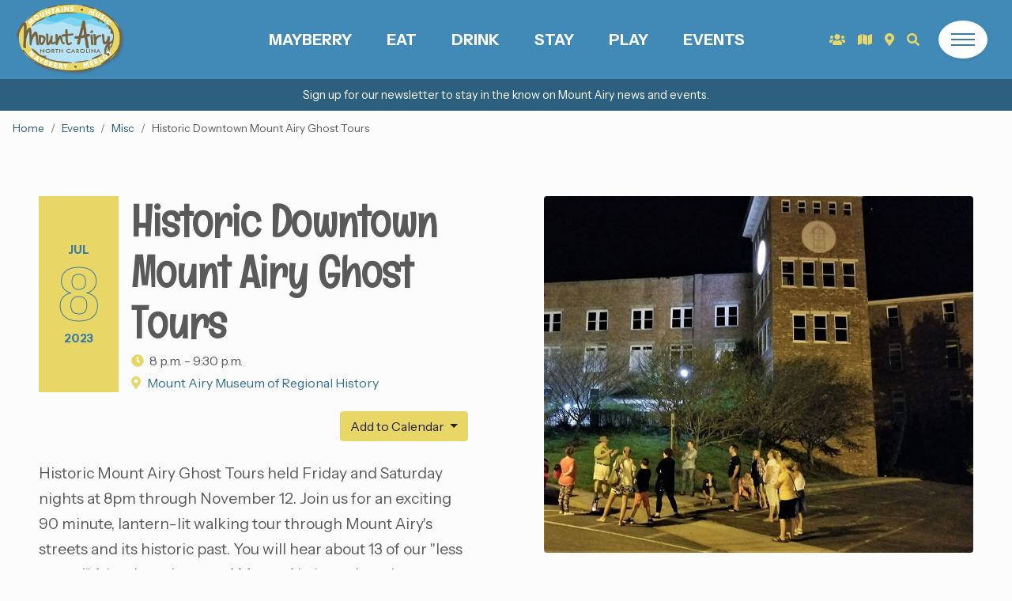

--- FILE ---
content_type: text/html; charset=utf-8
request_url: https://www.visitmayberry.com/events/2023-07-08-200000-historic-downtown-mount-airy-ghost-tours/
body_size: 9109
content:



<!DOCTYPE html>
<html lang="en">

<head>
  <meta charset="utf-8" />
  <meta http-equiv="X-UA-Compatible" content="IE=edge" />
  <meta name="viewport"
        content="width=device-width, initial-scale=1, shrink-to-fit=no, user-scalable=no" />

  <title>
    
    
    Historic Downtown Mount Airy Ghost Tours
    
    
    
    
    | Mayberry, NC
    
    
  </title>
  <meta name="description"
        content="" />

  <link href="https://fonts.googleapis.com/css2?family=Englebert&family=Instrument+Sans:ital,wght@0,400..700;1,400..700&display=swap" rel="stylesheet">


  <link rel="stylesheet" href="/static/bundle.eb4661ca300b.css" />

  

<!-- Dublin Core -->
<meta name="dcterms.Identifier" content="https://www.visitmayberry.com/events/2023-07-08-200000-historic-downtown-mount-airy-ghost-tours/" />
<meta name="dcterms.Format" content="text/html" />
<meta name="dcterms.Relation" content="Mayberry, NC" />
<meta name="dcterms.Language" content="en" />
<meta name="dcterms.Publisher" content="Mayberry, NC" />
<meta name="dcterms.Type" content="text/html" />
<meta name="dcterms.Coverage" content="https://www.visitmayberry.com/events/2023-07-08-200000-historic-downtown-mount-airy-ghost-tours/" />
<meta name="dcterms.Rights"
  content="Copyright &copy; 2026 Mayberry, NC" />
<meta name="dcterms.Title"
  content="Historic Downtown Mount Airy Ghost Tours - Mayberry, NC" />
<meta name="dcterms.Creator" content="Mayberry, NC" />
<meta name="dcterms.Subject" content="Historic Downtown Mount Airy Ghost Tours - Mayberry, NC" />
<meta name="dcterms.Contributor" content="Mayberry, NC" />
<meta name="dcterms.Description" content="" />

<!-- Open Graph -->
<meta property="og:type" content="website" />
<meta property="og:locale" content="en_us" />
<meta property="og:url" content="https://www.visitmayberry.com/events/2023-07-08-200000-historic-downtown-mount-airy-ghost-tours/" />
<meta property="og:title"
  content="Historic Downtown Mount Airy Ghost Tours - Mayberry, NC" />
<meta property="og:description" content="" />
<meta property="og:site_name" content="Mayberry, NC" />


<!-- Twitter -->
<meta name="twitter:card" content="summary_large_image">
<meta property="twitter:domain" content="visitmayberry.com">
<meta property="twitter:url" content="https://www.visitmayberry.com/events/2023-07-08-200000-historic-downtown-mount-airy-ghost-tours/">
<meta name="twitter:title" content="Historic Downtown Mount Airy Ghost Tours - Mayberry, NC">
<meta name="twitter:description" content="">


<!-- Image -->




<meta property="og:image" content="https://www.visitmayberry.com/media/images/ghost_tour.max-1280x720.jpg" />
<meta property="og:image:width" content="867" />
<meta property="og:image:height" content="720" />
<meta name="twitter:image" content="https://www.visitmayberry.com/media/images/ghost_tour.max-1280x720.jpg" />



<!-- Social -->
<meta property="og:see_also" content="https://www.facebook.com/VisitMayberryNC" />
<meta property="og:see_also" content="https://www.instagram.com/visitmayberrync/" />
<meta property="og:see_also" content="https://twitter.com/VisitMayberryNC" />

<meta property="og:see_also" content="http://www.youtube.com/visitmayberry" />


<!-- JSON-LD Local Business, Primary Contact, Logo, Social Networks -->

<!-- beautify ignore:start -->
<script type="application/ld+json">
{
    "@context": "http://schema.org",
    "@type": "Organization",
    "url": "https://www.visitmayberry.com",
    "name": "Mayberry, NC",
    "logo": "https://www.visitmayberry.com/static/images/mtairy-logo.be6573687dbc.png",
    "sameAs": [
        "http://www.youtube.com/visitmayberry",
        "https://www.facebook.com/VisitMayberryNC",
        "https://www.instagram.com/visitmayberrync/",
        
        "https://twitter.com/VisitMayberryNC"
    ],
    "address": {
        "@type": "PostalAddress",
        "streetAddress": "200 North Main St.",
        "addressLocality": "Mount Airy",
        "addressRegion": "NC",
        "postalCode": "27030",
        "addressCountry": "US"
    },
    "telephone": "+18009480949",
    "contactPoint": [{
        "@type": "ContactPoint",
        "telephone": "+18009480949",
        "contactType": "customer service"
    }]
}
</script>
<!-- beautify ignore:end -->



<!-- JSON-LD Breadcrumbs -->

<!-- beautify ignore:start -->
<script type="application/ld+json">
  {
    "@context": "http://schema.org",
    "@type": "BreadcrumbList",
    "itemListElement": [
      
        
      
        
          {
            "@type": "ListItem",
            "position": 1,
            "name": "Home",
            "item": "https://www.visitmayberry.com/"
          },
        
      
        
          {
            "@type": "ListItem",
            "position": 2,
            "name": "Events",
            "item": "https://www.visitmayberry.com/events/"
          },
        
      
      {
        "@type": "ListItem",
        "position": 3,
        "name": "Historic Downtown Mount Airy Ghost Tours",
        "item": "https://www.visitmayberry.com/events/2023-07-08-200000-historic-downtown-mount-airy-ghost-tours/"
      }
    ]
  }
</script>
<!-- beautify ignore:end -->


<!-- canonical -->

<link rel="canonical" href="https://www.visitmayberry.com/events/2023-07-08-200000-historic-downtown-mount-airy-ghost-tours/" />



  
<script async
  src="https://www.googletagmanager.com/gtag/js?id=G-Q8S77PETTH">
  </script>
<script>
  window.dataLayer = window.dataLayer || [];

  function gtag() {
    dataLayer.push(arguments);
  }
  gtag('js', new Date());

  gtag('config', 'G-Q8S77PETTH');

</script>



  
<!-- beautify ignore:start -->
<script type="application/ld+json">
{
    "@context": "http://schema.org",
    "@type": "Event",
    "description": "Historic Mount Airy Ghost Tours held Friday and Saturday nights at 8pm through November 12. Join us for an exciting 90 \u2026",
    "endDate": "2023-07-08",
    "eventAttendanceMode": "https://schema.org/OnlineEventAttendanceMode",
    "eventStatus": "https://schema.org/EventScheduled",
    "image": "https://www.visitmayberry.com/media/original_images/ghost_tour.jpg",
    "location": {
        "@type": "Place",
        "address": {
            "@type": "PostalAddress",
            "addressCountry": "US",
            "addressLocality": "Mount Airy",
            "addressRegion": "NC",
            "streetAddress": "301 N. Main St."
        },
        "name": "Mount Airy Museum of Regional History"
    },
    "name": "Historic Downtown Mount Airy Ghost Tours",
    "offers": {
        "@type": "Offer",
        "availability": "https://schema.org/SoldOut",
        "price": "0",
        "priceCurrency": "USD",
        "url": "https://www.visitmayberry.com/",
        "validFrom": "2019-01-01"
    },
    "performer": {
        "@type": "PerformingGroup",
        "name": "none"
    },
    "startDate": "2023-07-08"
}
</script>
<!-- beautify ignore:end -->


  <link rel="preconnect" href="https://fonts.googleapis.com" />
  <link rel="preconnect" href="https://fonts.gstatic.com" />
  <link rel="preconnect" href="https://s3.amazonaws.com" />
</head>

<body class="template-eventspage">
  




<a href="/newsletter-signup/" class="announcement text-white">
    <div class="py-1">
      <div class="container">
        <div class="row">
          <div class="col text-center text-white">
            <p>Sign up for our newsletter to stay in the know on Mount Airy news and events.</p>
          </div>
        </div>
      </div>
    </div>
    </a>




  


<header class="fixed-top">
  <div class="navbar p-0 align-items-stretch flex-nowrap">
    <div class="col d-flex align-items-center px-0 px-lg-3">
      <a class="navbar-brand p-0" href="/"><img
             src="/static/images/mtairy-logo.be6573687dbc.png" alt="Mount Airy logo"
             class="logo p-1" height="100"
             alt="Mayberry, NC" /></a>
    </div>
    <ul
        class="col flex-grow-1 navbar__ul list-inline d-flex align-items-center justify-content-center mb-0 text-center text-uppercase font-weight-bold">
      
      <li class="list-inline-item">
        <a href="/attractions/category/mayberry/"
           class="d-flex h-100 w-100 flex-column justify-content-center align-items-center font-weight-bold">
          Mayberry
        </a>
      </li>
      
      <li class="list-inline-item">
        <a href="/attractions/category/eat/"
           class="d-flex h-100 w-100 flex-column justify-content-center align-items-center font-weight-bold">
          Eat
        </a>
      </li>
      
      <li class="list-inline-item">
        <a href="/attractions/category/drink/"
           class="d-flex h-100 w-100 flex-column justify-content-center align-items-center font-weight-bold">
          Drink
        </a>
      </li>
      
      <li class="list-inline-item">
        <a href="/attractions/category/stay/"
           class="d-flex h-100 w-100 flex-column justify-content-center align-items-center font-weight-bold">
          Stay
        </a>
      </li>
      
      <li class="list-inline-item">
        <a href="/attractions/category/play/"
           class="d-flex h-100 w-100 flex-column justify-content-center align-items-center font-weight-bold">
          Play
        </a>
      </li>
      
      <li class="list-inline-item">
        <a href="/events/"
           class="d-flex h-100 w-100 flex-column justify-content-center align-items-center font-weight-bold">
          Events
        </a>
      </li>
      
    </ul>
    <div class="col d-flex align-items-center justify-content-end pl-0 pl-lg-3">
      <a href="/groups/" class="text-secondary px-2" data-toggle="tooltip"
         data-placement="bottom" title="Groups" aria-label="Groups"><i class="fas fa-users"></i></a>
      <a href="/request-guide/" class="text-secondary px-2"
         data-toggle="tooltip" data-placement="bottom" title="Guides" aria-label="Request Guide"><i
           class="fas fa-map"></i></a>
      <a href="/map/" class="text-secondary px-2" data-toggle="tooltip"
         data-placement="bottom" title="Map" aria-label="Map"><i
           class="fas fa-map-marker-alt"></i></a>
      <button id="searchOpen" class="search-btn border-0 bg-transparent px-2"
              aria-controls="search" aria-expanded="false"
              aria-label="Open search" type="button" data-toggle="tooltip"
              data-placement="bottom" title="Search"><i
           class="fas fa-search text-secondary"></i></button>
      <button id="hamburger"
              class="hamburger bg-white rounded-circle shadow-sm border-0 d-flex flex-column justify-content-center align-items-center p-3 mr-1 mr-lg-3 ml-3"
              type="button" aria-controls="menu" aria-expanded="false"
              aria-label="Open menu">
        <div
             class="hamburger__lines d-flex flex-column align-items-center justify-content-center">
          <div class="hamburger__line hamburger__line--1 bg-primary"></div>
          <div class="hamburger__line hamburger__line--2 bg-primary"></div>
          <div class="hamburger__line hamburger__line--3 bg-primary"></div>
        </div>
      </button>
    </div>
  </div>
  <div id="menu" class="menu">
    


<div class="menu__wrapper w-max h-auto">
  <div class="menu__row row text-dark mx-0">
    <div class="col-xl-8 p-3">
      <div class="row">
        
        <div class="col-xl-6 col-lg-4 col-col-md-6 py-1 py-lg-2 px-3 px-lg-5">
          <ul class="menu__ul list-unstyled pl-3 pb-3">
            <li><a
                 href="/attractions/category/play/"
                 class="h1">Play</a></li>
            
            <li><a
                 href="/attractions/category/antique-shopping/"
                 class="menu__a">Antique Shopping</a></li>
            
            <li><a
                 href="/attractions/category/arts-crafts/"
                 class="menu__a">Arts &amp; Crafts</a></li>
            
            <li><a
                 href="/attractions/category/farms/"
                 class="menu__a">Farms</a></li>
            
            <li><a
                 href="/attractions/category/historic/"
                 class="menu__a">Historic</a></li>
            
            <li><a
                 href="/attractions/category/mayberry/"
                 class="menu__a">Mayberry</a></li>
            
            <li><a
                 href="/attractions/category/music/"
                 class="menu__a">Music</a></li>
            
            <li><a
                 href="/attractions/category/shopping/"
                 class="menu__a">Shopping</a></li>
            
            <li><a
                 href="/attractions/category/wedding-venues/"
                 class="menu__a">Wedding Venues</a></li>
            
          </ul>
        </div>
        
        <div class="col-xl-6 col-lg-4 col-col-md-6 py-1 py-lg-2 px-3 px-lg-5">
          <ul class="menu__ul list-unstyled pl-3 pb-3">
            <li><a
                 href="/attractions/category/eat/"
                 class="h1">Eat</a></li>
            
            <li><a
                 href="/attractions/category/bakeries/"
                 class="menu__a">Bakeries</a></li>
            
            <li><a
                 href="/attractions/category/casual-dining/"
                 class="menu__a">Casual Dining</a></li>
            
            <li><a
                 href="/attractions/category/coffee-shops/"
                 class="menu__a">Coffee Shops</a></li>
            
            <li><a
                 href="/attractions/category/curbside-pickuptake-out/"
                 class="menu__a">Curbside Pickup/Take-out</a></li>
            
            <li><a
                 href="/attractions/category/fine-dining/"
                 class="menu__a">Fine Dining</a></li>
            
            <li><a
                 href="/attractions/category/food-trucks/"
                 class="menu__a">Food Trucks</a></li>
            
            <li><a
                 href="/attractions/category/outdoor-dining/"
                 class="menu__a">Outdoor Dining</a></li>
            
          </ul>
        </div>
        
        <div class="col-xl-6 col-lg-4 col-col-md-6 py-1 py-lg-2 px-3 px-lg-5">
          <ul class="menu__ul list-unstyled pl-3 pb-3">
            <li><a
                 href="/attractions/category/recreation/"
                 class="h1">Recreation</a></li>
            
            <li><a
                 href="/attractions/category/atvs-racing/"
                 class="menu__a">ATVs &amp; Racing</a></li>
            
            <li><a
                 href="/attractions/category/equestrian/"
                 class="menu__a">Equestrian</a></li>
            
            <li><a
                 href="/attractions/category/golf/"
                 class="menu__a">Golf</a></li>
            
            <li><a
                 href="/attractions/category/indoor/"
                 class="menu__a">Indoor</a></li>
            
            <li><a
                 href="/attractions/category/parks/"
                 class="menu__a">Parks</a></li>
            
            <li><a
                 href="/attractions/category/trails-greenways/"
                 class="menu__a">Trails &amp; Greenways</a></li>
            
            <li><a
                 href="/attractions/category/water-activities/"
                 class="menu__a">Water Activities</a></li>
            
          </ul>
        </div>
        
        <div class="col-xl-6 col-lg-4 col-col-md-6 py-1 py-lg-2 px-3 px-lg-5">
          <ul class="menu__ul list-unstyled pl-3 pb-3">
            <li><a
                 href="/attractions/category/stay/"
                 class="h1">Stay</a></li>
            
            <li><a
                 href="/attractions/category/bed-breakfast/"
                 class="menu__a">Bed &amp; Breakfast</a></li>
            
            <li><a
                 href="/attractions/category/cabins/"
                 class="menu__a">Cabins</a></li>
            
            <li><a
                 href="/attractions/category/campgrounds/"
                 class="menu__a">Campgrounds</a></li>
            
            <li><a
                 href="/attractions/category/hotels/"
                 class="menu__a">Hotels</a></li>
            
            <li><a
                 href="/attractions/category/vacation-rentals/"
                 class="menu__a">Vacation Rentals</a></li>
            
          </ul>
        </div>
        
        <div class="col-xl-6 col-lg-4 col-col-md-6 py-1 py-lg-2 px-3 px-lg-5">
          <ul class="menu__ul list-unstyled pl-3 pb-3">
            <li><a
                 href="/attractions/category/drink/"
                 class="h1">Drink</a></li>
            
            <li><a
                 href="/attractions/category/breweries/"
                 class="menu__a">Breweries</a></li>
            
            <li><a
                 href="/attractions/category/distilleries/"
                 class="menu__a">Distilleries</a></li>
            
            <li><a
                 href="/attractions/category/wineries/"
                 class="menu__a">Wineries</a></li>
            
          </ul>
        </div>
        
        
        <div class="col-xl-6 col-lg-4 col-col-md-6 py-1 py-lg-2 px-3 px-lg-5">
          <ul class="menu__ul list-unstyled pl-3 pb-3">
            
            <li>
              <div class="h1">Plan Your Visit</div>
            </li>
            
            


<li>
  <a href="/itineraries/"
     
     class="menu__a">
    
    Itineraries
    
  </a>
</li>

            
            


<li>
  <a href="/motorcycle-rides-near-mount-airy-nc/"
     
     class="menu__a">
    
    Motorcycle Trips
    
  </a>
</li>

            
            


<li>
  <a href="/attractions/category/wedding-venues/"
     
     class="menu__a">
    
    Wedding Venues
    
  </a>
</li>

            
            


<li>
  <a href="/groups/"
     
     class="menu__a">
    
    Groups &amp; Bus Tours
    
  </a>
</li>

            
            
          </ul>
        </div>
        
        <div class="col-xl-6 col-lg-4 col-col-md-6 py-1 py-lg-2 px-3 px-lg-5">
          <ul class="menu__ul list-unstyled pl-3 pb-3">
            
            <li>
              <div class="h1">Events</div>
            </li>
            
            


<li>
  <a href="http://www.surryarts.org/mayberrydays/index.html"
      target="_blank" rel="noopener noreferrer" 
     class="menu__a">
    
    Mayberry Days
    
  </a>
</li>

            
            


<li>
  <a href="http://www.autumnleavesfestival.com/"
      target="_blank" rel="noopener noreferrer" 
     class="menu__a">
    
    Autumn Leaves
    
  </a>
</li>

            
            


<li>
  <a href="/events/"
     
     class="menu__a">
    
    Calendar
    
  </a>
</li>

            
            
          </ul>
        </div>
        
        <div class="col-xl-6 col-lg-4 col-col-md-6 py-1 py-lg-2 px-3 px-lg-5">
          <ul class="menu__ul list-unstyled pl-3 pb-3">
            
            <li>
              <div class="h1">Press &amp; Media</div>
            </li>
            
            


<li>
  <a href="/articles-press-releases/"
     
     class="menu__a">
    
    In the News
    
  </a>
</li>

            
            


<li>
  <a href="/articles-press-releases/press-kit/"
     
     class="menu__a">
    
    Press Kit
    
  </a>
</li>

            
            


<li>
  <a href="/news/"
     
     class="menu__a">
    
    Blog
    
  </a>
</li>

            
            
          </ul>
        </div>
        
        <div class="col-xl-6 col-lg-4 col-col-md-6 py-1 py-lg-2 px-3 px-lg-5">
          <ul class="menu__ul list-unstyled pl-3 pb-3">
            
            <li>
              <div class="h1">Resources</div>
            </li>
            
            


<li>
  <a href="/directions/"
     
     class="menu__a">
    
    Directions
    
  </a>
</li>

            
            


<li>
  <a href="http://tims.ncdot.gov/tims/regionsummary.aspx"
      target="_blank" rel="noopener noreferrer" 
     class="menu__a">
    
    Road Conditions
    
  </a>
</li>

            
            


<li>
  <a href="/resources/"
     
     class="menu__a">
    
    Resources
    
  </a>
</li>

            
            
          </ul>
        </div>
        
        <div class="col-xl-6 col-lg-4 col-col-md-6 py-1 py-lg-2 px-3 px-lg-5">
          <ul class="menu__ul list-unstyled pl-3 pb-3">
            
            <li>
              <div class="h1">About</div>
            </li>
            
            


<li>
  <a href="/history/"
     
     class="menu__a">
    
    History
    
  </a>
</li>

            
            


<li>
  <a href="/live-here/"
     
     class="menu__a">
    
    Life &amp; Relocation in Mt. Airy
    
  </a>
</li>

            
            


<li>
  <a href="/contact-us/"
     
     class="menu__a">
    
    Contact
    
  </a>
</li>

            
            
          </ul>
        </div>
        
      </div>
    </div>
    <div
         class="col-xl-4 p-3 d-flex flex-column justify-content-stretch align-items-stretch">
      
      <a href="/itineraries/"
         class="menu__block flex-grow-1 card mb-3 w-100 border-0 rounded overflow-hidden position-relative text-decoration-none">
        
        
        <img class="lzy_img card-img" alt="Women on the Wine Trail"
             src="https://www.visitmayberry.com/media/images/VMB-surry_county_wine_trail.width-50_IeBfYPN.jpg" data-src="https://www.visitmayberry.com/media/images/VMB-surry_county_wine_trail.width-500.jpg"
             width="500" height="333" />
        <div
             class="card-img-overlay flex-grow-1 h-100 w-100 d-flex flex-column justify-content-center align-items-center position-relative">
          <div class="h2 mb-0">Itineraries</div>
        </div>
      </a>
      
      <a href="/events/"
         class="menu__block flex-grow-1 card mb-3 w-100 border-0 rounded overflow-hidden position-relative text-decoration-none">
        
        
        <img class="lzy_img card-img" alt="Mayberry Days"
             src="https://www.visitmayberry.com/media/images/SCT-mayberrydaysexample0.original.width-50_V39kjMN.jpg" data-src="https://www.visitmayberry.com/media/images/SCT-mayberrydaysexample0.original.width-500.jpg"
             width="500" height="333" />
        <div
             class="card-img-overlay flex-grow-1 h-100 w-100 d-flex flex-column justify-content-center align-items-center position-relative">
          <div class="h2 mb-0">Events</div>
        </div>
      </a>
      
      <a href="/attractions/category/wedding-venues/"
         class="menu__block flex-grow-1 card mb-3 w-100 border-0 rounded overflow-hidden position-relative text-decoration-none">
        
        
        <img class="lzy_img card-img" alt="Vintage Rose Wedding Estate and Inn"
             src="https://www.visitmayberry.com/media/images/bridal7_large_xSIktDW.width-50_YhkchmO.jpg" data-src="https://www.visitmayberry.com/media/images/bridal7_large_xSIktDW.width-500.jpg"
             width="500" height="750" />
        <div
             class="card-img-overlay flex-grow-1 h-100 w-100 d-flex flex-column justify-content-center align-items-center position-relative">
          <div class="h2 mb-0">Wedding Venues</div>
        </div>
      </a>
      
    </div>
  </div>
</div>

  </div>
  <div id="search" class="search">
    <div
         class="search__wrapper d-flex flex-column justify-content-center align-items-center">
      <button id="searchClose"
              class="text-dark p-3 position-absolute bg-transparent border-0"
              type="button" aria-controls="search" aria-expanded="true"
              aria-label="Close search"><i class="fas fa-times"></i></button>
      

<div class="container position-relative">
  <form class="form-inline mb-3 align-items-stretch flex-nowrap" action="/search/"
        method="GET">
    <input id="search-query"
           class="search__input form-control mr-sm-2 flex-grow-1 bg-transparent border-0 bg-white--trans"
           type="text" name="query" placeholder="Search" aria-label="Search">
    <button class="btn btn-secondary" type="submit" aria-label="Submit Search"><i
         class="fas fa-search"></i></button>
  </form>

  <div id="search-live-results" class="search__live mw-100"></div>
</div>

    </div>
  </div>
</header>


  


  
  
  <nav aria-label="breadcrumb">
    <ol class="breadcrumb rounded-0 mb-0">
      
      
      
      
      <li class="breadcrumb-item">
        <a href="/">
          Home
        </a>
      </li>
      
      
      
      <li class="breadcrumb-item">
        <a href="/events/">
          Events
        </a>
      </li>
      
      
      
      

<li class="breadcrumb-item">
  <a
    href="/events/category/misc/">
    Misc
  </a>
</li>
<li class="breadcrumb-item active" aria-current="page">
  Historic Downtown Mount Airy Ghost Tours
</li>

    </ol>
  </nav>
  
  

  <main>
    
<div class="container-fluid p-3">
  <div class="row">
    <div class="d-none col-12 p-3 px-lg-4 px-xl-5">
      <div class="event__header d-flex align-items-center">
        <div class="date bg-primary mr-3 text-center">
          Jul
          <br />
          <span>8</span>
          <br />
          2023
        </div>
        <div>
          <h1 class="mb-1">Historic Downtown Mount Airy Ghost Tours</h1>
          
          <a href="/attractions/mount-airy-museum-of-regional-history-2/">
            <i
              class="fas fa-map-marker-alt mr-2 text-secondary"></i>Mount Airy Museum of Regional History
          </a>
          
        </div>
      </div>
    </div>
    <div class="col-lg-6 p-3 p-lg-4 p-xl-5">
      <div class="event__header d-flex mb-4">
        <div class="date bg-secondary mr-3 p-3 px-xl-4 text-center d-flex align-items-center justify-content-center flex-column">
          <div class="text-uppercase text-primary">Jul</div>
          <div class="date-num" style="line-height: 1;">8</div>
          <div class="text-primary">2023</div>
        </div>
        <div class="align-self-center">
          <h1 class="mb-1">Historic Downtown Mount Airy Ghost Tours</h1>
          <div class="mb-1">
            <i class="fas fa-clock mr-1 text-secondary"></i>
            8 p.m. - 9:30 p.m.
          </div>
          
          <a href="/attractions/mount-airy-museum-of-regional-history-2/">
            <i
              class="fas fa-map-marker-alt mr-2 text-secondary"></i>Mount Airy Museum of Regional History
          </a>
          
        </div>
      </div>
      <div class="mt-2 mb-4 d-flex align-items-center justify-content-end">
        <div class="dropdown">
          <button class="btn btn-secondary dropdown-toggle" type="button" data-toggle="dropdown" aria-expanded="false">
            Add to Calendar
          </button>
          <div class="dropdown-menu">
            <a target="_blank" class="dropdown-item" href="/admin/events/gcal/11522/">Google Calendar</a>
            <a target="_blank" class="dropdown-item" href="/admin/events/cal/11522/">Apple Calendar</a>
            <a target="_blank" class="dropdown-item" href="/admin/events/cal/11522/">Outlook Calendar</a>
          </div>
        </div>
      </div>
      
      





<div class="block-rich_text">
  <p>Historic Mount Airy Ghost Tours held Friday and Saturday nights at 8pm through November 12. Join us for an exciting 90 minute, lantern-lit walking tour through Mount Airy&#x27;s streets and its historic past. You will hear about 13 of our &quot;less mortal&quot; friends and some of Mount Airy&#x27;s resting places. Tours begin at the Mount Airy Museum of Regional History, 301 N. Main Street. Wear comfortable shoes and bring your camera and umbrella, if needed. Tickets are $20 (tax included) and pre-paid reservations are required! Call the Museum at 336-786-4478 or purchase your ticket at <a href="http://www.hauntedmayberry.com/?fbclid=IwAR150Ju5Z5RObFkH4GcD4aR0L1w1FaOfeyabpMBdSvNZVo6BGQaJrfW2KR8">www.hauntedmayberry.com</a></p>
</div>




      
      <div class="list-group">
        <div
          class="list-group-item bg-primary text-white d-flex align-items-center">
          <div class="font-weight-bold mr-3"><i
              class="fas fa-calendar-alt text-secondary mr-1"></i>July 8, 2023</div>
          <div>
            <i
              class="fas fa-clock mr-1 text-secondary"></i>8 p.m.
            - 9:30 p.m.
          </div>
        </div>
        
        
        <a href="/events/2023-07-14-200000-historic-downtown-mount-airy-ghost-tours/"
          class="list-group-item list-group-item-action d-flex align-items-center">
          <div class="font-weight-bold mr-3"><i
              class="fas fa-calendar-alt text-secondary mr-1"></i>July 14, 2023</div>
          <div>
            <i
              class="fas fa-clock mr-1 text-secondary"></i>8 p.m.
            - 9:30 p.m.</div>
        </a>
        
        <a href="/events/2023-07-15-200000-historic-downtown-mount-airy-ghost-tours/"
          class="list-group-item list-group-item-action d-flex align-items-center">
          <div class="font-weight-bold mr-3"><i
              class="fas fa-calendar-alt text-secondary mr-1"></i>July 15, 2023</div>
          <div>
            <i
              class="fas fa-clock mr-1 text-secondary"></i>8 p.m.
            - 9:30 p.m.</div>
        </a>
        
        <a href="/events/2023-07-21-200000-historic-downtown-mount-airy-ghost-tours/"
          class="list-group-item list-group-item-action d-flex align-items-center">
          <div class="font-weight-bold mr-3"><i
              class="fas fa-calendar-alt text-secondary mr-1"></i>July 21, 2023</div>
          <div>
            <i
              class="fas fa-clock mr-1 text-secondary"></i>8 p.m.
            - 9:30 p.m.</div>
        </a>
        
        <a href="/events/2023-07-22-200000-historic-downtown-mount-airy-ghost-tours/"
          class="list-group-item list-group-item-action d-flex align-items-center">
          <div class="font-weight-bold mr-3"><i
              class="fas fa-calendar-alt text-secondary mr-1"></i>July 22, 2023</div>
          <div>
            <i
              class="fas fa-clock mr-1 text-secondary"></i>8 p.m.
            - 9:30 p.m.</div>
        </a>
        
        
        <small><em>showing next 4 occurrences</em></small>
        
        
      </div>
    </div>
    <div class="col-lg-6 p-3 p-lg-4 p-xl-5">
      
      
      <img class="lzy_img mw-100 h-auto d-block rounded mx-auto"
        alt="ghost tour.jpg" src="https://www.visitmayberry.com/media/images/ghost_tour.max-89x50.jpg"
        data-src="https://www.visitmayberry.com/media/images/ghost_tour.max-1280x720.jpg" width="867"
        height="720" />
    </div>
  </div>
</div>


<div class="container-fluid p-3 p-lg-4 p-xl-5">
  <div class="row mt-5">
    <div class="col-12">
      <h2 class="font-1 h4 text-uppercase">Related Events</h2>
    </div>
    
    <div class="col-lg-6 p-3">
      

<a href="/events/d49e35be-b5f7-4d12-88ed-8d6d832ea663-sip-savor/" class="event-card border w-100 h-100 shadow-sm bg-white row mx-0 text-decoration-none rounded">
  <div class="col-3 p-0 d-flex">
    <div class="date text-center text-uppercase text-primary bg-secondary position-relative w-100 d-flex flex-column justify-content-center align-items-center" style="border-top-left-radius: .25rem; border-bottom-left-radius: .25rem;">
      <div>Jan</div>
      <div class="date-num my-1">31</div>
      <div>
      
      2 PM
      
      </div>
    </div>
  </div>
  <div class="item__content p-3 px-xl-4 py-4">
    <h2 class="card-title h3 mb-0">Sip &amp; Savor</h2>
    <div class="event-info mt-3 row">
      <div class="col-auto">
        <i class="fas fa-calendar-alt mr-1 text-muted" style="opacity: .5;"></i>
        <span>Jan 31, 2026</span>
        
        <br />
        <i class="fas fa-clock mr-1 text-muted" style="opacity: .5;"></i>
        
        <span>2 p.m. -
          3:30 p.m.</span>
        
      </div>
      
      <div class="col-auto">
        <i class="fas fa-map-marker-alt mr-1 text-muted" style="opacity: .5;"></i>
        <span>Shelton Vineyards</span>
      </div>
      
    </div>
    
  </div>
</a>



    </div>
    
    <div class="col-lg-6 p-3">
      

<a href="/events/543ad6ee-0c87-426b-a016-5fe8475ea3d8-nc-at-fellowship-gospel-choir/" class="event-card border w-100 h-100 shadow-sm bg-white row mx-0 text-decoration-none rounded">
  <div class="col-3 p-0 d-flex">
    <div class="date text-center text-uppercase text-primary bg-secondary position-relative w-100 d-flex flex-column justify-content-center align-items-center" style="border-top-left-radius: .25rem; border-bottom-left-radius: .25rem;">
      <div>Feb</div>
      <div class="date-num my-1">06</div>
      <div>
      
      7 PM
      
      </div>
    </div>
  </div>
  <div class="item__content p-3 px-xl-4 py-4">
    <h2 class="card-title h3 mb-0">NC A&amp;T Fellowship Gospel Choir</h2>
    <div class="event-info mt-3 row">
      <div class="col-auto">
        <i class="fas fa-calendar-alt mr-1 text-muted" style="opacity: .5;"></i>
        <span>Feb 6, 2026</span>
        
        <br />
        <i class="fas fa-clock mr-1 text-muted" style="opacity: .5;"></i>
        
        <span>7 p.m. -
          9 p.m.</span>
        
      </div>
      
      <div class="col-auto">
        <i class="fas fa-map-marker-alt mr-1 text-muted" style="opacity: .5;"></i>
        <span>Andy Griffith Playhouse</span>
      </div>
      
    </div>
    
  </div>
</a>



    </div>
    
    <div class="col-lg-6 p-3">
      

<a href="/events/fe583485-21c7-4525-9b1e-d3947bbf7e69-wpaq-78th-birthday-celebration/" class="event-card border w-100 h-100 shadow-sm bg-white row mx-0 text-decoration-none rounded">
  <div class="col-3 p-0 d-flex">
    <div class="date text-center text-uppercase text-primary bg-secondary position-relative w-100 d-flex flex-column justify-content-center align-items-center" style="border-top-left-radius: .25rem; border-bottom-left-radius: .25rem;">
      <div>Feb</div>
      <div class="date-num my-1">07</div>
      <div>
      
      5:30 PM
      
      </div>
    </div>
  </div>
  <div class="item__content p-3 px-xl-4 py-4">
    <h2 class="card-title h3 mb-0">WPAQ 78th Birthday Celebration</h2>
    <div class="event-info mt-3 row">
      <div class="col-auto">
        <i class="fas fa-calendar-alt mr-1 text-muted" style="opacity: .5;"></i>
        <span>Feb 7, 2026</span>
        
        <br />
        <i class="fas fa-clock mr-1 text-muted" style="opacity: .5;"></i>
        
        <span>5:30 p.m. -
          7:30 p.m.</span>
        
      </div>
      
      <div class="col-auto">
        <i class="fas fa-map-marker-alt mr-1 text-muted" style="opacity: .5;"></i>
        <span>Historic Earle Theatre and Old-Time Music Heritage Hall</span>
      </div>
      
    </div>
    
  </div>
</a>



    </div>
    
    <div class="col-lg-6 p-3">
      

<a href="/events/2780dac1-7d43-4c80-9da3-afe56e5d270b-disneys-descendants-the-musical/" class="event-card border w-100 h-100 shadow-sm bg-white row mx-0 text-decoration-none rounded">
  <div class="col-3 p-0 d-flex">
    <div class="date text-center text-uppercase text-primary bg-secondary position-relative w-100 d-flex flex-column justify-content-center align-items-center" style="border-top-left-radius: .25rem; border-bottom-left-radius: .25rem;">
      <div>Feb</div>
      <div class="date-num my-1">20</div>
      <div>
      
      7 PM
      
      </div>
    </div>
  </div>
  <div class="item__content p-3 px-xl-4 py-4">
    <h2 class="card-title h3 mb-0">Disney&#x27;s Descendants: The Musical</h2>
    <div class="event-info mt-3 row">
      <div class="col-auto">
        <i class="fas fa-calendar-alt mr-1 text-muted" style="opacity: .5;"></i>
        <span>Feb 20, 2026</span>
        
        <br />
        <i class="fas fa-clock mr-1 text-muted" style="opacity: .5;"></i>
        
        <span>7 p.m. -
          9 p.m.</span>
        
      </div>
      
      <div class="col-auto">
        <i class="fas fa-map-marker-alt mr-1 text-muted" style="opacity: .5;"></i>
        <span>Andy Griffith Playhouse</span>
      </div>
      
    </div>
    
  </div>
</a>



    </div>
    
  </div>
</div>



  </main>

  


<footer class="footer">
  


<div class="instagram">
  <div class="row instagram__row mx-0">
    
    <div class="col-lg-2 col-sm-4 col-6 instagram__block">
      <a href="https://www.instagram.com/p/DT-ngHSDD-x/" class="instagram__link d-block" target="_blank"
        rel="noopener noreferrer" aria-label="Instagram Post">
        <img alt="c7bc0b17-83e5-43cc-8b94-312af228ca49" class="image instagram__image" height="640" src="https://www.visitmayberry.com/media/images/c7bc0b17-83e5-43cc-8b94-312af228ca.2e16d0ba.fill-640x640.jpg" width="640">
        <div
          class="instagram__cover position-absolute d-flex flex-column justify-content-end align-items-end">
          <i class="instagram__icon fab fa-instagram"></i>
        </div>
      </a>
    </div>
    
    <div class="col-lg-2 col-sm-4 col-6 instagram__block">
      <a href="https://www.instagram.com/p/DT5uB5HDSNy/" class="instagram__link d-block" target="_blank"
        rel="noopener noreferrer" aria-label="Instagram Post">
        <img alt="0ccfb523-9a1f-45f3-ba68-523652fbc795" class="image instagram__image" height="640" src="https://www.visitmayberry.com/media/images/0ccfb523-9a1f-45f3-ba68-523652fbc7.2e16d0ba.fill-640x640.jpg" width="640">
        <div
          class="instagram__cover position-absolute d-flex flex-column justify-content-end align-items-end">
          <i class="instagram__icon fab fa-instagram"></i>
        </div>
      </a>
    </div>
    
    <div class="col-lg-2 col-sm-4 col-6 instagram__block">
      <a href="https://www.instagram.com/p/DT314Cuj5Zr/" class="instagram__link d-block" target="_blank"
        rel="noopener noreferrer" aria-label="Instagram Post">
        <img alt="270d7ea7-eaef-41b5-b08e-0a0e8895bed0" class="image instagram__image" height="640" src="https://www.visitmayberry.com/media/images/270d7ea7-eaef-41b5-b08e-0a0e8895be.2e16d0ba.fill-640x640.jpg" width="640">
        <div
          class="instagram__cover position-absolute d-flex flex-column justify-content-end align-items-end">
          <i class="instagram__icon fab fa-instagram"></i>
        </div>
      </a>
    </div>
    
    <div class="col-lg-2 col-sm-4 col-6 instagram__block">
      <a href="https://www.instagram.com/p/DT3hRFEk0r3/" class="instagram__link d-block" target="_blank"
        rel="noopener noreferrer" aria-label="Instagram Post">
        <img alt="704bd8b3-e71e-40b9-bd53-fbe84dc2aa20" class="image instagram__image" height="640" src="https://www.visitmayberry.com/media/images/704bd8b3-e71e-40b9-bd53-fbe84dc2aa.2e16d0ba.fill-640x640.jpg" width="640">
        <div
          class="instagram__cover position-absolute d-flex flex-column justify-content-end align-items-end">
          <i class="instagram__icon fab fa-instagram"></i>
        </div>
      </a>
    </div>
    
    <div class="col-lg-2 col-sm-4 col-6 instagram__block">
      <a href="https://www.instagram.com/p/DT0rTdsjflB/" class="instagram__link d-block" target="_blank"
        rel="noopener noreferrer" aria-label="Instagram Post">
        <img alt="931f5863-e412-4d3f-9f57-57a6dd0dd350" class="image instagram__image" height="640" src="https://www.visitmayberry.com/media/images/931f5863-e412-4d3f-9f57-57a6dd0dd3.2e16d0ba.fill-640x640.jpg" width="640">
        <div
          class="instagram__cover position-absolute d-flex flex-column justify-content-end align-items-end">
          <i class="instagram__icon fab fa-instagram"></i>
        </div>
      </a>
    </div>
    
    <div class="col-lg-2 col-sm-4 col-6 instagram__block">
      <a href="https://www.instagram.com/p/DTtAXO-jakl/" class="instagram__link d-block" target="_blank"
        rel="noopener noreferrer" aria-label="Instagram Post">
        <img alt="a3c92127-44e8-4e01-a886-3c88647f818c" class="image instagram__image" height="640" src="https://www.visitmayberry.com/media/images/a3c92127-44e8-4e01-a886-3c88647f81.2e16d0ba.fill-640x640.jpg" width="640">
        <div
          class="instagram__cover position-absolute d-flex flex-column justify-content-end align-items-end">
          <i class="instagram__icon fab fa-instagram"></i>
        </div>
      </a>
    </div>
    
  </div>
</div>
<div class="bg-primary text-white">
  <div class="container-fluid">
    <div class="row align-items-center">
      <div class="col-lg p-3 p-lg-4 p-xl-5 text-center text-lg-left">
        <p class="mb-0"><i class="fab fa-instagram mr-2"></i>Follow us <a
            href="https://www.instagram.com/visitmayberrync/" target="_blank"
            rel="noopener noreferrer"
            class="text-white text-decoration-none border-light border-bottom">@visitmayberrync</a>
        </p>
      </div>
      <div class="col-lg p-3 p-lg-4 p-xl-5 text-center text-lg-right">
        <div class="font-2 display-4">#visitmayberry</div>
      </div>
    </div>
  </div>
</div>


  <div class="row mx-0">
    
    <div class="col-md-4 p-0">
      <a href="/groups/"
        class="footer__block card border-0 h-100 rounded-0 position-relative w-100 text-decoration-none">
        
        
        <img class="lzy_img card-img" alt="10421964_867526679968698_5638503570646128308_n"
          src="https://www.visitmayberry.com/media/images/10421964_867526679968698_5638503570646128308_n.width-50_ctM83Xn.jpg" data-src="https://www.visitmayberry.com/media/images/10421964_867526679968698_5638503570646128308_n.width-600.jpg"
          width="600" height="450" />
        <div
          class="card-img-overlay position-relative text-center h-100 w-100 d-flex flex-column justify-content-center align-items-center">
          <div class="h3 text-white mb-0 font-weight-normal">Bus Tours &amp; Groups
          </div>
        </div>
      </a>
    </div>
    
    <div class="col-md-4 p-0">
      <a href="/travel-packages/"
        class="footer__block card border-0 h-100 rounded-0 position-relative w-100 text-decoration-none">
        
        
        <img class="lzy_img card-img" alt="11428167_10101733760262628_8041936954647145785_o"
          src="https://www.visitmayberry.com/media/images/11428167_10101733760262628_8041936954647145785_.width-50_0xxDpcg.jpg" data-src="https://www.visitmayberry.com/media/images/11428167_10101733760262628_8041936954647145785.width-600.jpg"
          width="600" height="450" />
        <div
          class="card-img-overlay position-relative text-center h-100 w-100 d-flex flex-column justify-content-center align-items-center">
          <div class="h3 text-white mb-0 font-weight-normal">Suggested Itineraries
          </div>
        </div>
      </a>
    </div>
    
    <div class="col-md-4 p-0">
      <a href="/request-guide/"
        class="footer__block card border-0 h-100 rounded-0 position-relative w-100 text-decoration-none">
        
        
        <img class="lzy_img card-img" alt="Rocky Forest River Run - Kayaking"
          src="https://www.visitmayberry.com/media/images/041716-kayaks-on-river.width-50_c0L351O.png" data-src="https://www.visitmayberry.com/media/images/041716-kayaks-on-river.width-600.png"
          width="600" height="664" />
        <div
          class="card-img-overlay position-relative text-center h-100 w-100 d-flex flex-column justify-content-center align-items-center">
          <div class="h3 text-white mb-0 font-weight-normal">Request a Visitors Guide
          </div>
        </div>
      </a>
    </div>
    
  </div>
  <div class="container-fluid p-3 p-lg-4 p-xl-5">
    <div class="row d-flex align-items-center text-center">
      <div class="col-lg-4">
        <div class="h3 text-white">Mount Airy Visitors Center</div>
        <ul class="list-unstyled">
          <li>
            <address>
              <a href="https://www.google.com/maps/search/?api=1&query=200%20North%20Main%20St.%2C%20Mount%20Airy%2C%20NC%2027030"
                target="_blank" rel="noopener noreferrer">
                200 North Main St.,<br />
                Mount Airy, NC
                27030
              </a>
            </address>
          </li>
          <li>
            <address>
              <a href="tel:+18009480949">
                800-948-0949
              </a>
            </address>
          </li>
          <li>
            <address>
              <a href="/cdn-cgi/l/email-protection#7d0912080f140e103d0b140e1409101c041f180f0f04531e1210">
                <span class="__cf_email__" data-cfemail="7d0912080f140e103d0b140e1409101c041f180f0f04531e1210">[email&#160;protected]</span>
              </a>
            </address>
          </li>
        </ul>
      </div>
      <div class="col-lg-4 text-center">
        <ul class="list-inline mb-0">
          <li class="list-inline-item">
            <a href="https://www.facebook.com/VisitMayberryNC" target="_blank" aria-label="Facebook link"
              rel="noopener noreferrer"
              class="footer__social d-flex flex-column justify-content-center align-items-center btn btn-primary rounded-circle text-white border-secondary"><i
                class="fab fa-facebook-f"></i></a>
          </li>
          <li class="list-inline-item">
            <a href="https://www.instagram.com/visitmayberrync/" target="_blank" aria-label="Instagram link"
              rel="noopener noreferrer"
              class="footer__social d-flex flex-column justify-content-center align-items-center btn btn-primary rounded-circle text-white border-secondary"><i
                class="fab fa-instagram"></i></a>
          </li>
          <li class="list-inline-item">
            <a href="https://twitter.com/VisitMayberryNC" target="_blank" aria-label="Twitter link"
              rel="noopener noreferrer"
              class="footer__social d-flex flex-column justify-content-center align-items-center btn btn-primary rounded-circle text-white border-secondary"><i
                class="fa-brands fa-x-twitter"></i></a>
          </li>
          <li class="list-inline-item">
            <a href="https://www.youtube.com/visitmayberry" target="_blank" aria-label="YouTube link" rel="noopener noreferrer" class="footer__social d-flex flex-column justify-content-center align-items-center btn btn-primary rounded-circle text-white border-secondary"><i
                class="fab fa-youtube"></i></a>
          </li>
          
        </ul>
      </div>
      <div class="col-lg-4 text-left">
        <div class="h4 text-secondary font-weight-normal font-italic">
          Sign up for our Newsletter!
        </div>
        

<form  action="/newsletter-signup/" class="newsletter__form" method="post" > <input type="hidden" name="csrfmiddlewaretoken" value="BNiIS0Msv9oRCsoMqG0bF30CajqDpcKdheD9aR247OQsamJ5R47pds94zewprFfD"> <div  
    class="row" > <div  
    class="col" > <div id="div_id_first_name" class="form-group"> <div> <input type="text" name="first_name" maxlength="255" class="form-control-sm textinput textInput form-control" placeholder="First Name" required id="id_first_name"> </div> </div> </div>
<div  
    class="col" > <div id="div_id_last_name" class="form-group"> <div> <input type="text" name="last_name" maxlength="255" class="form-control-sm textinput textInput form-control" placeholder="Last Name" required id="id_last_name"> </div> </div> </div>

</div>
<div  
    class="row" > <div  
    class="col" > <div id="div_id_job_title" class="form-group"> <div> <input type="text" name="job_title" maxlength="255" class="form-control-sm textinput textInput form-control" placeholder="Job Title" id="id_job_title"> </div> </div> </div>
<div  
    class="col" > <div id="div_id_zip" class="form-group"> <div> <input type="text" name="zip" maxlength="255" class="form-control-sm textinput textInput form-control" placeholder="Zip Code" id="id_zip"> </div> </div> </div>

</div>
<div  
    class="row" > <div  
    class="col" > <div id="div_id_email" class="form-group"> <div> <input type="email" name="email" maxlength="255" class="form-control-sm emailinput form-control" placeholder="Email" required id="id_email"> </div> </div> </div>

</div> <div class="form-group"> <div class=""> <input type="submit"
    name="submit"
    value="Signup"
    
        class="btn btn-primary btn btn-sm"
        id="submit-id-submit"
    
    
    /> </div> </div> </form>

      </div>
    </div>
  </div>
  <div class="bg-black--trans d-none d-md-block p-3 p-lg-4 text-center">
    <div class="mb-3 h5 text-white">Our Tourism Partners</div>
    <div class="row align-items-center justify-content-center">
      <div class="col-xl-1 col-lg-2 col-md-3 text-center">
        <a href="http://blueridgeheritage.com/" target="_blank"
          rel="noopener noreferrer">
          <img src="/static/images/BRNHA.56489acb14a5.png"
            alt="Blue Ridge National Heritage Area logo" height="30"
            class="mw-100 h-auto mx-auto footer__partner" />
        </a>
      </div>
      <div class="col-xl-1 col-lg-2 col-md-3 text-center">
        <a href="https://www.nctriadoutdoors.com/" target="_blank"
          rel="noopener noreferrer">
          <img src="/static/images/nc-triad-logo.c63b9e48bef1.svg"
            alt="Piedmont NC Triad logo" height="30"
            class="mw-100 h-auto mx-auto footer__partner" />
        </a>
      </div>
      <div class="col-xl-1 col-lg-2 col-md-3 text-center">
        <a href="http://www.mtairyncchamber.org/" target="_blank"
          rel="noopener noreferrer">
          <img src="/static/images/Mount-Airy-Chamber.de28606f0262.png"
            alt="Mount Airy Chamber of Commerce logo" height="50"
            class="mw-100 h-auto mx-auto footer__partner" />
        </a>
      </div>
      <div class="col-xl-2 col-lg-2 col-md-3 text-center">
        <a href="http://yadkinvalleync.com/" target="_blank"
          rel="noopener noreferrer">
          <img src="/static/images/YadkinValleyNC.2ac7c2b0535d.png"
            alt="Yadkin Valley NC logo" height="70"
            class="mw-100 h-auto mx-auto footer__partner" />
        </a>
      </div>
      <div class="col-xl-1 col-lg-2 col-md-3 text-center">
        <a href="https://www.retirenc.com/" target="_blank"
          rel="noopener noreferrer">
          <img src="/static/images/retirenc.00224034c425.png" alt="Retire NC logo"
            height="50" class="mw-100 h-auto mx-auto footer__partner" />
        </a>
      </div>
      <div class="col-xl-1 col-lg-2 col-md-3 text-center">
        <a href="https://www.blueridgeparkway.org/" target="_blank"
           rel="noopener noreferrer">
          <img src="/static/images/BRPA-Member-Badge.9409e72ca891.png"
               alt="Blue Ridge National Heritage Area logo" height="30"
               class="mw-100 h-auto mx-auto footer__partner" />
        </a>
      </div>
      <div class="col-xl-1 col-lg-2 col-md-3 text-center">
        <a href="http://mountairydowntown.org/" target="_blank"
          rel="noopener noreferrer">
          <img src="/static/images/mtairy-downtown.4fe31e2c158a.png"
            alt="Downtown Mount Airy logo" height="50"
            class="mw-100 h-auto mx-auto footer__partner" />
        </a>
      </div>
    </div>
  </div>
  <div class="container-fluid p-3">
    <div class="row text-white">
      <div class="col-md-6 text-md-left text-center">
        <small>&copy; 2026 Mayberry, NC. | <a
            href="/tda/"><u>TDA</u></a>  |  <a href="/accessibility/"><u>Accessibility</u></a></small>
      </div>
      <div class="col-md-6 text-md-right text-center">
        <small>Developed by <a href="https://www.vannoppen.co/" target="_blank"
            rel="noopener noreferrer"><u>VanNoppen</u></a>. Powered by <a
            href="https://www.vannoppen.co/upstairs/" target="_blank"
            rel="noopener noreferrer"><u>Upstairs</u></a>.</small>
      </div>
    </div>
  </div>
</footer>


  <script data-cfasync="false" src="/cdn-cgi/scripts/5c5dd728/cloudflare-static/email-decode.min.js"></script><script src="/static/bundle.ed9caf25caf9.js"></script>
<script defer src="https://static.cloudflareinsights.com/beacon.min.js/vcd15cbe7772f49c399c6a5babf22c1241717689176015" integrity="sha512-ZpsOmlRQV6y907TI0dKBHq9Md29nnaEIPlkf84rnaERnq6zvWvPUqr2ft8M1aS28oN72PdrCzSjY4U6VaAw1EQ==" data-cf-beacon='{"version":"2024.11.0","token":"731f2f7a02c345e1ab4ae42fe512604d","r":1,"server_timing":{"name":{"cfCacheStatus":true,"cfEdge":true,"cfExtPri":true,"cfL4":true,"cfOrigin":true,"cfSpeedBrain":true},"location_startswith":null}}' crossorigin="anonymous"></script>
</body>

</html>


--- FILE ---
content_type: text/html; charset=utf-8
request_url: https://www.google.com/recaptcha/api2/anchor?ar=1&k=6LcsUt0rAAAAAOiit7IT-I_2Z9qZ_bqV7hLqdLUy&co=aHR0cHM6Ly93d3cudmlzaXRtYXliZXJyeS5jb206NDQz&hl=en&v=N67nZn4AqZkNcbeMu4prBgzg&size=invisible&anchor-ms=20000&execute-ms=30000&cb=u2b6re525v9q
body_size: 48646
content:
<!DOCTYPE HTML><html dir="ltr" lang="en"><head><meta http-equiv="Content-Type" content="text/html; charset=UTF-8">
<meta http-equiv="X-UA-Compatible" content="IE=edge">
<title>reCAPTCHA</title>
<style type="text/css">
/* cyrillic-ext */
@font-face {
  font-family: 'Roboto';
  font-style: normal;
  font-weight: 400;
  font-stretch: 100%;
  src: url(//fonts.gstatic.com/s/roboto/v48/KFO7CnqEu92Fr1ME7kSn66aGLdTylUAMa3GUBHMdazTgWw.woff2) format('woff2');
  unicode-range: U+0460-052F, U+1C80-1C8A, U+20B4, U+2DE0-2DFF, U+A640-A69F, U+FE2E-FE2F;
}
/* cyrillic */
@font-face {
  font-family: 'Roboto';
  font-style: normal;
  font-weight: 400;
  font-stretch: 100%;
  src: url(//fonts.gstatic.com/s/roboto/v48/KFO7CnqEu92Fr1ME7kSn66aGLdTylUAMa3iUBHMdazTgWw.woff2) format('woff2');
  unicode-range: U+0301, U+0400-045F, U+0490-0491, U+04B0-04B1, U+2116;
}
/* greek-ext */
@font-face {
  font-family: 'Roboto';
  font-style: normal;
  font-weight: 400;
  font-stretch: 100%;
  src: url(//fonts.gstatic.com/s/roboto/v48/KFO7CnqEu92Fr1ME7kSn66aGLdTylUAMa3CUBHMdazTgWw.woff2) format('woff2');
  unicode-range: U+1F00-1FFF;
}
/* greek */
@font-face {
  font-family: 'Roboto';
  font-style: normal;
  font-weight: 400;
  font-stretch: 100%;
  src: url(//fonts.gstatic.com/s/roboto/v48/KFO7CnqEu92Fr1ME7kSn66aGLdTylUAMa3-UBHMdazTgWw.woff2) format('woff2');
  unicode-range: U+0370-0377, U+037A-037F, U+0384-038A, U+038C, U+038E-03A1, U+03A3-03FF;
}
/* math */
@font-face {
  font-family: 'Roboto';
  font-style: normal;
  font-weight: 400;
  font-stretch: 100%;
  src: url(//fonts.gstatic.com/s/roboto/v48/KFO7CnqEu92Fr1ME7kSn66aGLdTylUAMawCUBHMdazTgWw.woff2) format('woff2');
  unicode-range: U+0302-0303, U+0305, U+0307-0308, U+0310, U+0312, U+0315, U+031A, U+0326-0327, U+032C, U+032F-0330, U+0332-0333, U+0338, U+033A, U+0346, U+034D, U+0391-03A1, U+03A3-03A9, U+03B1-03C9, U+03D1, U+03D5-03D6, U+03F0-03F1, U+03F4-03F5, U+2016-2017, U+2034-2038, U+203C, U+2040, U+2043, U+2047, U+2050, U+2057, U+205F, U+2070-2071, U+2074-208E, U+2090-209C, U+20D0-20DC, U+20E1, U+20E5-20EF, U+2100-2112, U+2114-2115, U+2117-2121, U+2123-214F, U+2190, U+2192, U+2194-21AE, U+21B0-21E5, U+21F1-21F2, U+21F4-2211, U+2213-2214, U+2216-22FF, U+2308-230B, U+2310, U+2319, U+231C-2321, U+2336-237A, U+237C, U+2395, U+239B-23B7, U+23D0, U+23DC-23E1, U+2474-2475, U+25AF, U+25B3, U+25B7, U+25BD, U+25C1, U+25CA, U+25CC, U+25FB, U+266D-266F, U+27C0-27FF, U+2900-2AFF, U+2B0E-2B11, U+2B30-2B4C, U+2BFE, U+3030, U+FF5B, U+FF5D, U+1D400-1D7FF, U+1EE00-1EEFF;
}
/* symbols */
@font-face {
  font-family: 'Roboto';
  font-style: normal;
  font-weight: 400;
  font-stretch: 100%;
  src: url(//fonts.gstatic.com/s/roboto/v48/KFO7CnqEu92Fr1ME7kSn66aGLdTylUAMaxKUBHMdazTgWw.woff2) format('woff2');
  unicode-range: U+0001-000C, U+000E-001F, U+007F-009F, U+20DD-20E0, U+20E2-20E4, U+2150-218F, U+2190, U+2192, U+2194-2199, U+21AF, U+21E6-21F0, U+21F3, U+2218-2219, U+2299, U+22C4-22C6, U+2300-243F, U+2440-244A, U+2460-24FF, U+25A0-27BF, U+2800-28FF, U+2921-2922, U+2981, U+29BF, U+29EB, U+2B00-2BFF, U+4DC0-4DFF, U+FFF9-FFFB, U+10140-1018E, U+10190-1019C, U+101A0, U+101D0-101FD, U+102E0-102FB, U+10E60-10E7E, U+1D2C0-1D2D3, U+1D2E0-1D37F, U+1F000-1F0FF, U+1F100-1F1AD, U+1F1E6-1F1FF, U+1F30D-1F30F, U+1F315, U+1F31C, U+1F31E, U+1F320-1F32C, U+1F336, U+1F378, U+1F37D, U+1F382, U+1F393-1F39F, U+1F3A7-1F3A8, U+1F3AC-1F3AF, U+1F3C2, U+1F3C4-1F3C6, U+1F3CA-1F3CE, U+1F3D4-1F3E0, U+1F3ED, U+1F3F1-1F3F3, U+1F3F5-1F3F7, U+1F408, U+1F415, U+1F41F, U+1F426, U+1F43F, U+1F441-1F442, U+1F444, U+1F446-1F449, U+1F44C-1F44E, U+1F453, U+1F46A, U+1F47D, U+1F4A3, U+1F4B0, U+1F4B3, U+1F4B9, U+1F4BB, U+1F4BF, U+1F4C8-1F4CB, U+1F4D6, U+1F4DA, U+1F4DF, U+1F4E3-1F4E6, U+1F4EA-1F4ED, U+1F4F7, U+1F4F9-1F4FB, U+1F4FD-1F4FE, U+1F503, U+1F507-1F50B, U+1F50D, U+1F512-1F513, U+1F53E-1F54A, U+1F54F-1F5FA, U+1F610, U+1F650-1F67F, U+1F687, U+1F68D, U+1F691, U+1F694, U+1F698, U+1F6AD, U+1F6B2, U+1F6B9-1F6BA, U+1F6BC, U+1F6C6-1F6CF, U+1F6D3-1F6D7, U+1F6E0-1F6EA, U+1F6F0-1F6F3, U+1F6F7-1F6FC, U+1F700-1F7FF, U+1F800-1F80B, U+1F810-1F847, U+1F850-1F859, U+1F860-1F887, U+1F890-1F8AD, U+1F8B0-1F8BB, U+1F8C0-1F8C1, U+1F900-1F90B, U+1F93B, U+1F946, U+1F984, U+1F996, U+1F9E9, U+1FA00-1FA6F, U+1FA70-1FA7C, U+1FA80-1FA89, U+1FA8F-1FAC6, U+1FACE-1FADC, U+1FADF-1FAE9, U+1FAF0-1FAF8, U+1FB00-1FBFF;
}
/* vietnamese */
@font-face {
  font-family: 'Roboto';
  font-style: normal;
  font-weight: 400;
  font-stretch: 100%;
  src: url(//fonts.gstatic.com/s/roboto/v48/KFO7CnqEu92Fr1ME7kSn66aGLdTylUAMa3OUBHMdazTgWw.woff2) format('woff2');
  unicode-range: U+0102-0103, U+0110-0111, U+0128-0129, U+0168-0169, U+01A0-01A1, U+01AF-01B0, U+0300-0301, U+0303-0304, U+0308-0309, U+0323, U+0329, U+1EA0-1EF9, U+20AB;
}
/* latin-ext */
@font-face {
  font-family: 'Roboto';
  font-style: normal;
  font-weight: 400;
  font-stretch: 100%;
  src: url(//fonts.gstatic.com/s/roboto/v48/KFO7CnqEu92Fr1ME7kSn66aGLdTylUAMa3KUBHMdazTgWw.woff2) format('woff2');
  unicode-range: U+0100-02BA, U+02BD-02C5, U+02C7-02CC, U+02CE-02D7, U+02DD-02FF, U+0304, U+0308, U+0329, U+1D00-1DBF, U+1E00-1E9F, U+1EF2-1EFF, U+2020, U+20A0-20AB, U+20AD-20C0, U+2113, U+2C60-2C7F, U+A720-A7FF;
}
/* latin */
@font-face {
  font-family: 'Roboto';
  font-style: normal;
  font-weight: 400;
  font-stretch: 100%;
  src: url(//fonts.gstatic.com/s/roboto/v48/KFO7CnqEu92Fr1ME7kSn66aGLdTylUAMa3yUBHMdazQ.woff2) format('woff2');
  unicode-range: U+0000-00FF, U+0131, U+0152-0153, U+02BB-02BC, U+02C6, U+02DA, U+02DC, U+0304, U+0308, U+0329, U+2000-206F, U+20AC, U+2122, U+2191, U+2193, U+2212, U+2215, U+FEFF, U+FFFD;
}
/* cyrillic-ext */
@font-face {
  font-family: 'Roboto';
  font-style: normal;
  font-weight: 500;
  font-stretch: 100%;
  src: url(//fonts.gstatic.com/s/roboto/v48/KFO7CnqEu92Fr1ME7kSn66aGLdTylUAMa3GUBHMdazTgWw.woff2) format('woff2');
  unicode-range: U+0460-052F, U+1C80-1C8A, U+20B4, U+2DE0-2DFF, U+A640-A69F, U+FE2E-FE2F;
}
/* cyrillic */
@font-face {
  font-family: 'Roboto';
  font-style: normal;
  font-weight: 500;
  font-stretch: 100%;
  src: url(//fonts.gstatic.com/s/roboto/v48/KFO7CnqEu92Fr1ME7kSn66aGLdTylUAMa3iUBHMdazTgWw.woff2) format('woff2');
  unicode-range: U+0301, U+0400-045F, U+0490-0491, U+04B0-04B1, U+2116;
}
/* greek-ext */
@font-face {
  font-family: 'Roboto';
  font-style: normal;
  font-weight: 500;
  font-stretch: 100%;
  src: url(//fonts.gstatic.com/s/roboto/v48/KFO7CnqEu92Fr1ME7kSn66aGLdTylUAMa3CUBHMdazTgWw.woff2) format('woff2');
  unicode-range: U+1F00-1FFF;
}
/* greek */
@font-face {
  font-family: 'Roboto';
  font-style: normal;
  font-weight: 500;
  font-stretch: 100%;
  src: url(//fonts.gstatic.com/s/roboto/v48/KFO7CnqEu92Fr1ME7kSn66aGLdTylUAMa3-UBHMdazTgWw.woff2) format('woff2');
  unicode-range: U+0370-0377, U+037A-037F, U+0384-038A, U+038C, U+038E-03A1, U+03A3-03FF;
}
/* math */
@font-face {
  font-family: 'Roboto';
  font-style: normal;
  font-weight: 500;
  font-stretch: 100%;
  src: url(//fonts.gstatic.com/s/roboto/v48/KFO7CnqEu92Fr1ME7kSn66aGLdTylUAMawCUBHMdazTgWw.woff2) format('woff2');
  unicode-range: U+0302-0303, U+0305, U+0307-0308, U+0310, U+0312, U+0315, U+031A, U+0326-0327, U+032C, U+032F-0330, U+0332-0333, U+0338, U+033A, U+0346, U+034D, U+0391-03A1, U+03A3-03A9, U+03B1-03C9, U+03D1, U+03D5-03D6, U+03F0-03F1, U+03F4-03F5, U+2016-2017, U+2034-2038, U+203C, U+2040, U+2043, U+2047, U+2050, U+2057, U+205F, U+2070-2071, U+2074-208E, U+2090-209C, U+20D0-20DC, U+20E1, U+20E5-20EF, U+2100-2112, U+2114-2115, U+2117-2121, U+2123-214F, U+2190, U+2192, U+2194-21AE, U+21B0-21E5, U+21F1-21F2, U+21F4-2211, U+2213-2214, U+2216-22FF, U+2308-230B, U+2310, U+2319, U+231C-2321, U+2336-237A, U+237C, U+2395, U+239B-23B7, U+23D0, U+23DC-23E1, U+2474-2475, U+25AF, U+25B3, U+25B7, U+25BD, U+25C1, U+25CA, U+25CC, U+25FB, U+266D-266F, U+27C0-27FF, U+2900-2AFF, U+2B0E-2B11, U+2B30-2B4C, U+2BFE, U+3030, U+FF5B, U+FF5D, U+1D400-1D7FF, U+1EE00-1EEFF;
}
/* symbols */
@font-face {
  font-family: 'Roboto';
  font-style: normal;
  font-weight: 500;
  font-stretch: 100%;
  src: url(//fonts.gstatic.com/s/roboto/v48/KFO7CnqEu92Fr1ME7kSn66aGLdTylUAMaxKUBHMdazTgWw.woff2) format('woff2');
  unicode-range: U+0001-000C, U+000E-001F, U+007F-009F, U+20DD-20E0, U+20E2-20E4, U+2150-218F, U+2190, U+2192, U+2194-2199, U+21AF, U+21E6-21F0, U+21F3, U+2218-2219, U+2299, U+22C4-22C6, U+2300-243F, U+2440-244A, U+2460-24FF, U+25A0-27BF, U+2800-28FF, U+2921-2922, U+2981, U+29BF, U+29EB, U+2B00-2BFF, U+4DC0-4DFF, U+FFF9-FFFB, U+10140-1018E, U+10190-1019C, U+101A0, U+101D0-101FD, U+102E0-102FB, U+10E60-10E7E, U+1D2C0-1D2D3, U+1D2E0-1D37F, U+1F000-1F0FF, U+1F100-1F1AD, U+1F1E6-1F1FF, U+1F30D-1F30F, U+1F315, U+1F31C, U+1F31E, U+1F320-1F32C, U+1F336, U+1F378, U+1F37D, U+1F382, U+1F393-1F39F, U+1F3A7-1F3A8, U+1F3AC-1F3AF, U+1F3C2, U+1F3C4-1F3C6, U+1F3CA-1F3CE, U+1F3D4-1F3E0, U+1F3ED, U+1F3F1-1F3F3, U+1F3F5-1F3F7, U+1F408, U+1F415, U+1F41F, U+1F426, U+1F43F, U+1F441-1F442, U+1F444, U+1F446-1F449, U+1F44C-1F44E, U+1F453, U+1F46A, U+1F47D, U+1F4A3, U+1F4B0, U+1F4B3, U+1F4B9, U+1F4BB, U+1F4BF, U+1F4C8-1F4CB, U+1F4D6, U+1F4DA, U+1F4DF, U+1F4E3-1F4E6, U+1F4EA-1F4ED, U+1F4F7, U+1F4F9-1F4FB, U+1F4FD-1F4FE, U+1F503, U+1F507-1F50B, U+1F50D, U+1F512-1F513, U+1F53E-1F54A, U+1F54F-1F5FA, U+1F610, U+1F650-1F67F, U+1F687, U+1F68D, U+1F691, U+1F694, U+1F698, U+1F6AD, U+1F6B2, U+1F6B9-1F6BA, U+1F6BC, U+1F6C6-1F6CF, U+1F6D3-1F6D7, U+1F6E0-1F6EA, U+1F6F0-1F6F3, U+1F6F7-1F6FC, U+1F700-1F7FF, U+1F800-1F80B, U+1F810-1F847, U+1F850-1F859, U+1F860-1F887, U+1F890-1F8AD, U+1F8B0-1F8BB, U+1F8C0-1F8C1, U+1F900-1F90B, U+1F93B, U+1F946, U+1F984, U+1F996, U+1F9E9, U+1FA00-1FA6F, U+1FA70-1FA7C, U+1FA80-1FA89, U+1FA8F-1FAC6, U+1FACE-1FADC, U+1FADF-1FAE9, U+1FAF0-1FAF8, U+1FB00-1FBFF;
}
/* vietnamese */
@font-face {
  font-family: 'Roboto';
  font-style: normal;
  font-weight: 500;
  font-stretch: 100%;
  src: url(//fonts.gstatic.com/s/roboto/v48/KFO7CnqEu92Fr1ME7kSn66aGLdTylUAMa3OUBHMdazTgWw.woff2) format('woff2');
  unicode-range: U+0102-0103, U+0110-0111, U+0128-0129, U+0168-0169, U+01A0-01A1, U+01AF-01B0, U+0300-0301, U+0303-0304, U+0308-0309, U+0323, U+0329, U+1EA0-1EF9, U+20AB;
}
/* latin-ext */
@font-face {
  font-family: 'Roboto';
  font-style: normal;
  font-weight: 500;
  font-stretch: 100%;
  src: url(//fonts.gstatic.com/s/roboto/v48/KFO7CnqEu92Fr1ME7kSn66aGLdTylUAMa3KUBHMdazTgWw.woff2) format('woff2');
  unicode-range: U+0100-02BA, U+02BD-02C5, U+02C7-02CC, U+02CE-02D7, U+02DD-02FF, U+0304, U+0308, U+0329, U+1D00-1DBF, U+1E00-1E9F, U+1EF2-1EFF, U+2020, U+20A0-20AB, U+20AD-20C0, U+2113, U+2C60-2C7F, U+A720-A7FF;
}
/* latin */
@font-face {
  font-family: 'Roboto';
  font-style: normal;
  font-weight: 500;
  font-stretch: 100%;
  src: url(//fonts.gstatic.com/s/roboto/v48/KFO7CnqEu92Fr1ME7kSn66aGLdTylUAMa3yUBHMdazQ.woff2) format('woff2');
  unicode-range: U+0000-00FF, U+0131, U+0152-0153, U+02BB-02BC, U+02C6, U+02DA, U+02DC, U+0304, U+0308, U+0329, U+2000-206F, U+20AC, U+2122, U+2191, U+2193, U+2212, U+2215, U+FEFF, U+FFFD;
}
/* cyrillic-ext */
@font-face {
  font-family: 'Roboto';
  font-style: normal;
  font-weight: 900;
  font-stretch: 100%;
  src: url(//fonts.gstatic.com/s/roboto/v48/KFO7CnqEu92Fr1ME7kSn66aGLdTylUAMa3GUBHMdazTgWw.woff2) format('woff2');
  unicode-range: U+0460-052F, U+1C80-1C8A, U+20B4, U+2DE0-2DFF, U+A640-A69F, U+FE2E-FE2F;
}
/* cyrillic */
@font-face {
  font-family: 'Roboto';
  font-style: normal;
  font-weight: 900;
  font-stretch: 100%;
  src: url(//fonts.gstatic.com/s/roboto/v48/KFO7CnqEu92Fr1ME7kSn66aGLdTylUAMa3iUBHMdazTgWw.woff2) format('woff2');
  unicode-range: U+0301, U+0400-045F, U+0490-0491, U+04B0-04B1, U+2116;
}
/* greek-ext */
@font-face {
  font-family: 'Roboto';
  font-style: normal;
  font-weight: 900;
  font-stretch: 100%;
  src: url(//fonts.gstatic.com/s/roboto/v48/KFO7CnqEu92Fr1ME7kSn66aGLdTylUAMa3CUBHMdazTgWw.woff2) format('woff2');
  unicode-range: U+1F00-1FFF;
}
/* greek */
@font-face {
  font-family: 'Roboto';
  font-style: normal;
  font-weight: 900;
  font-stretch: 100%;
  src: url(//fonts.gstatic.com/s/roboto/v48/KFO7CnqEu92Fr1ME7kSn66aGLdTylUAMa3-UBHMdazTgWw.woff2) format('woff2');
  unicode-range: U+0370-0377, U+037A-037F, U+0384-038A, U+038C, U+038E-03A1, U+03A3-03FF;
}
/* math */
@font-face {
  font-family: 'Roboto';
  font-style: normal;
  font-weight: 900;
  font-stretch: 100%;
  src: url(//fonts.gstatic.com/s/roboto/v48/KFO7CnqEu92Fr1ME7kSn66aGLdTylUAMawCUBHMdazTgWw.woff2) format('woff2');
  unicode-range: U+0302-0303, U+0305, U+0307-0308, U+0310, U+0312, U+0315, U+031A, U+0326-0327, U+032C, U+032F-0330, U+0332-0333, U+0338, U+033A, U+0346, U+034D, U+0391-03A1, U+03A3-03A9, U+03B1-03C9, U+03D1, U+03D5-03D6, U+03F0-03F1, U+03F4-03F5, U+2016-2017, U+2034-2038, U+203C, U+2040, U+2043, U+2047, U+2050, U+2057, U+205F, U+2070-2071, U+2074-208E, U+2090-209C, U+20D0-20DC, U+20E1, U+20E5-20EF, U+2100-2112, U+2114-2115, U+2117-2121, U+2123-214F, U+2190, U+2192, U+2194-21AE, U+21B0-21E5, U+21F1-21F2, U+21F4-2211, U+2213-2214, U+2216-22FF, U+2308-230B, U+2310, U+2319, U+231C-2321, U+2336-237A, U+237C, U+2395, U+239B-23B7, U+23D0, U+23DC-23E1, U+2474-2475, U+25AF, U+25B3, U+25B7, U+25BD, U+25C1, U+25CA, U+25CC, U+25FB, U+266D-266F, U+27C0-27FF, U+2900-2AFF, U+2B0E-2B11, U+2B30-2B4C, U+2BFE, U+3030, U+FF5B, U+FF5D, U+1D400-1D7FF, U+1EE00-1EEFF;
}
/* symbols */
@font-face {
  font-family: 'Roboto';
  font-style: normal;
  font-weight: 900;
  font-stretch: 100%;
  src: url(//fonts.gstatic.com/s/roboto/v48/KFO7CnqEu92Fr1ME7kSn66aGLdTylUAMaxKUBHMdazTgWw.woff2) format('woff2');
  unicode-range: U+0001-000C, U+000E-001F, U+007F-009F, U+20DD-20E0, U+20E2-20E4, U+2150-218F, U+2190, U+2192, U+2194-2199, U+21AF, U+21E6-21F0, U+21F3, U+2218-2219, U+2299, U+22C4-22C6, U+2300-243F, U+2440-244A, U+2460-24FF, U+25A0-27BF, U+2800-28FF, U+2921-2922, U+2981, U+29BF, U+29EB, U+2B00-2BFF, U+4DC0-4DFF, U+FFF9-FFFB, U+10140-1018E, U+10190-1019C, U+101A0, U+101D0-101FD, U+102E0-102FB, U+10E60-10E7E, U+1D2C0-1D2D3, U+1D2E0-1D37F, U+1F000-1F0FF, U+1F100-1F1AD, U+1F1E6-1F1FF, U+1F30D-1F30F, U+1F315, U+1F31C, U+1F31E, U+1F320-1F32C, U+1F336, U+1F378, U+1F37D, U+1F382, U+1F393-1F39F, U+1F3A7-1F3A8, U+1F3AC-1F3AF, U+1F3C2, U+1F3C4-1F3C6, U+1F3CA-1F3CE, U+1F3D4-1F3E0, U+1F3ED, U+1F3F1-1F3F3, U+1F3F5-1F3F7, U+1F408, U+1F415, U+1F41F, U+1F426, U+1F43F, U+1F441-1F442, U+1F444, U+1F446-1F449, U+1F44C-1F44E, U+1F453, U+1F46A, U+1F47D, U+1F4A3, U+1F4B0, U+1F4B3, U+1F4B9, U+1F4BB, U+1F4BF, U+1F4C8-1F4CB, U+1F4D6, U+1F4DA, U+1F4DF, U+1F4E3-1F4E6, U+1F4EA-1F4ED, U+1F4F7, U+1F4F9-1F4FB, U+1F4FD-1F4FE, U+1F503, U+1F507-1F50B, U+1F50D, U+1F512-1F513, U+1F53E-1F54A, U+1F54F-1F5FA, U+1F610, U+1F650-1F67F, U+1F687, U+1F68D, U+1F691, U+1F694, U+1F698, U+1F6AD, U+1F6B2, U+1F6B9-1F6BA, U+1F6BC, U+1F6C6-1F6CF, U+1F6D3-1F6D7, U+1F6E0-1F6EA, U+1F6F0-1F6F3, U+1F6F7-1F6FC, U+1F700-1F7FF, U+1F800-1F80B, U+1F810-1F847, U+1F850-1F859, U+1F860-1F887, U+1F890-1F8AD, U+1F8B0-1F8BB, U+1F8C0-1F8C1, U+1F900-1F90B, U+1F93B, U+1F946, U+1F984, U+1F996, U+1F9E9, U+1FA00-1FA6F, U+1FA70-1FA7C, U+1FA80-1FA89, U+1FA8F-1FAC6, U+1FACE-1FADC, U+1FADF-1FAE9, U+1FAF0-1FAF8, U+1FB00-1FBFF;
}
/* vietnamese */
@font-face {
  font-family: 'Roboto';
  font-style: normal;
  font-weight: 900;
  font-stretch: 100%;
  src: url(//fonts.gstatic.com/s/roboto/v48/KFO7CnqEu92Fr1ME7kSn66aGLdTylUAMa3OUBHMdazTgWw.woff2) format('woff2');
  unicode-range: U+0102-0103, U+0110-0111, U+0128-0129, U+0168-0169, U+01A0-01A1, U+01AF-01B0, U+0300-0301, U+0303-0304, U+0308-0309, U+0323, U+0329, U+1EA0-1EF9, U+20AB;
}
/* latin-ext */
@font-face {
  font-family: 'Roboto';
  font-style: normal;
  font-weight: 900;
  font-stretch: 100%;
  src: url(//fonts.gstatic.com/s/roboto/v48/KFO7CnqEu92Fr1ME7kSn66aGLdTylUAMa3KUBHMdazTgWw.woff2) format('woff2');
  unicode-range: U+0100-02BA, U+02BD-02C5, U+02C7-02CC, U+02CE-02D7, U+02DD-02FF, U+0304, U+0308, U+0329, U+1D00-1DBF, U+1E00-1E9F, U+1EF2-1EFF, U+2020, U+20A0-20AB, U+20AD-20C0, U+2113, U+2C60-2C7F, U+A720-A7FF;
}
/* latin */
@font-face {
  font-family: 'Roboto';
  font-style: normal;
  font-weight: 900;
  font-stretch: 100%;
  src: url(//fonts.gstatic.com/s/roboto/v48/KFO7CnqEu92Fr1ME7kSn66aGLdTylUAMa3yUBHMdazQ.woff2) format('woff2');
  unicode-range: U+0000-00FF, U+0131, U+0152-0153, U+02BB-02BC, U+02C6, U+02DA, U+02DC, U+0304, U+0308, U+0329, U+2000-206F, U+20AC, U+2122, U+2191, U+2193, U+2212, U+2215, U+FEFF, U+FFFD;
}

</style>
<link rel="stylesheet" type="text/css" href="https://www.gstatic.com/recaptcha/releases/N67nZn4AqZkNcbeMu4prBgzg/styles__ltr.css">
<script nonce="Il71KKXp4Lx89rcH_Ghf2Q" type="text/javascript">window['__recaptcha_api'] = 'https://www.google.com/recaptcha/api2/';</script>
<script type="text/javascript" src="https://www.gstatic.com/recaptcha/releases/N67nZn4AqZkNcbeMu4prBgzg/recaptcha__en.js" nonce="Il71KKXp4Lx89rcH_Ghf2Q">
      
    </script></head>
<body><div id="rc-anchor-alert" class="rc-anchor-alert"></div>
<input type="hidden" id="recaptcha-token" value="[base64]">
<script type="text/javascript" nonce="Il71KKXp4Lx89rcH_Ghf2Q">
      recaptcha.anchor.Main.init("[\x22ainput\x22,[\x22bgdata\x22,\x22\x22,\[base64]/[base64]/[base64]/ZyhXLGgpOnEoW04sMjEsbF0sVywwKSxoKSxmYWxzZSxmYWxzZSl9Y2F0Y2goayl7RygzNTgsVyk/[base64]/[base64]/[base64]/[base64]/[base64]/[base64]/[base64]/bmV3IEJbT10oRFswXSk6dz09Mj9uZXcgQltPXShEWzBdLERbMV0pOnc9PTM/bmV3IEJbT10oRFswXSxEWzFdLERbMl0pOnc9PTQ/[base64]/[base64]/[base64]/[base64]/[base64]\\u003d\x22,\[base64]\x22,\x22w4QCw5wNwoBzwpYoZXBSAFtTTsKvw5LDkMKtc2zClH7ChcOww49swrHCgcKHNRHCnERPc8OKM8OYCBXDmDojMcOHMhrCuHPDp1w9wrh6cFvDlTNow4UNWinDklDDtcKefy7DoFzDhG7DmcONAngQHlc7wrREwoY1wq9zYSdDw6nCjMKnw6PDlgQ/[base64]/DvcKSUsObwodSDsOVw7oXMUDCq2Nyw7puw48tw5kCwovCqsO/Gl3CpVjDtg3CpTHDv8KbwoLCmcOSWsOYccOqeF5Gw4Zyw5bCtlnDgsOJKMOAw7lew4HDrBxhFCrDlDvCjB9ywqDDug8kDz7Dq8KAXhhxw5xZecKHBHvCiABqJ8Onw7tPw4bDisKndh/DqMKBwox5AcODTF7DhDYCwpB/w6BBBWQ8wqrDkMOOw7ggDEdxDjHCssKqNcK7YMOXw7ZlDzcfwoI5w4zCjksUw5DDs8K2G8OsEcKGPMKXXFDCvnpyU3rDmMK0wr1gHMO/w6DDlsK/cH3CpjbDl8OKLcKzwpAFwq/CrMODwo/DpcKrZcORw6LClXEXX8O7wp/Ck8OvMk/DnEE3A8OKGnx0w4DDt8OkQ1LDrk45X8OKwqNtbEZHZAjDqsKQw7FVTMOzMXPCigrDpcKdw75DwpIgwqLDsUrDpX4nwqfCusKNwrRXAsKBQ8O1ERnCgsKFMHcHwqdGEUQjQnTCr8KlwqUrUExUMsKQwrXCgHPDvsKew61Hw4dYwqTDhsK2Hkk4WcOzKBnCii/DksO2w4JGOk7CssKDR0rDjMKxw64yw7ttwotlBG3DvsOBHsKNV8Kbf25XwrzDrkh3CC/CgVxdEsK+Ayp0wpHCosKRJXfDg8K4KcKbw4nCkcOWKcOzwqM+wpXDu8KBB8OSw5rCtMKSXMKxLmTCjjHCpwQgW8KBw7/DvcO0w5JAw4IQEsK4w4hpNQ7DhA58NcOPD8KiRw0cw5xpRMOie8K9wpTCncKowqNpZgLCiMOvwqzCpj3Dvj3DuMOqCMK2wp/DoHnDhVDDr3TClkwuwqsZdMOSw6LCosOBw7wkwo3DhcOLcQJVw4xtf8Oeej9ywq8dw4rDh3JfdH/Cpx/[base64]/DuHjDhMOhw5jCqg0fw5Qow6d9w5M/UE0mGcKlw4YrwpTDp8OCw7XDuMOqRT7CosKdXj0ODsKpfcOSe8K7w5lhDsKCwqw4JyfDlcK7woDCvGl0wqTDsh7DtF/CuTkhNlRBwofCnmzCqcKZc8Orwo4zSsKXBcO2wp/CkRFVflwHMsKVw4spwpJPwpRxw6HDtBPCi8Ocw78zworCnV0cw50xWMOzE1/[base64]/CmxDDiAzCsBlxXmJew7NSw6fCm07Cjl7CqcOywpNPw47Cj0ASS1N2woTDvnUIKmVaMBHDj8Oew58gw6kbw7oRNMKpH8K1w5gFwq82WVrDrsO4w6tdw5/CmjcAwqwjbcKUw4vDk8KXbMKeN1nDg8Kww7LDtihDSG4Vwr5zE8K0NcKKWQPCucOdw63DsMOfP8OiCHV4GUVowr7CtAU4w6rDv1PCtlIzwp3Cu8OJw6rDmBfDrcKbCGEOCsK3w4DDvl5Nwo3DkcO2wqvDmsKyOj/CqGZsFglpXDfDqnXCv3jDknUYwqU9w7fDisOban8hw7HDvcOdw5Eof3zDp8KBfMOHZ8ORM8Kbwr91LEMTw61mw4bDrnrDkcKrXMKhw6DDmcKyw5/Dvx9VUmhJw5BgG8Kbw40/BgzDnyPCg8OAw7XDmcKJw7XCscK3E3vDh8KBwpHCuXTChMOqH1jCs8OCwqvDpm/[base64]/ccKKI3TDpsKow44XwqDChxbDn2XClsK9w7Bbw7QuZMK3wp/DtsO/LMK8cMORwonDkWIiwppNazNhwpgVwrwiwpszcCA8wqrCsAwVXsKkwo9Zw7jDvy7CtlZDZnnDjWvCj8OWwqR1wqfDgxDDocOjwrbDkcOURSprwqHCqMOnSsO+w4bDgk3Cgn3Ci8Kww5PDmcK7DU7DiUrCsFXDq8KCEsOmfVl2dXA/wrLCiS9sw4vDtMOTQ8Ouw7LDslF6w61fdcO9wooEPC5sXzHCqVTClF8pYMObw7Jmb8OawoZqchDCj0spw53DpsKEDMKUVsOGL8OjwrDCv8KPw51iwo9Ib8ORd1/[base64]/[base64]/DosOhw47CnsOUTcObdQU8w6cyw4FIIsKAw6tvewxIw5sAZX83bcOqwpfDq8O/R8O1wovDsFfDlRbCuDnClzpJT8Oaw6I9wpQ9w5Eowo0dwofCkyLDhlxKMS1vSDrDsMKcWMKIRkXCqcKLw5h3PkMdJMO4w5E/J3gtwpc/[base64]/DsMK/PxcTAcOLKTMRwoA8IWAhCC4EawMlJMKSYcOzQsORKgfDoQrDjDFrwqkIfmkpwrDDrsKEw5PDl8OucXbDsgJJwr9lw4pBasKeWnXCqVcLTsOFBMOMw47DksObTHNhZsKDPUNhw5jClVg/MjhXeH1tY1VtdcKUXMKzwoQOHcOPIMOBN8OpLsOrCsKHFMOlLMKZw4wTwoM/ZsOQw5tlYQobFHBREcK5ZRVnAwRpwq/Dm8ODw6hjw4JMw6I3w41bNBRuanrDkMKSw7QVal/DuMOmcMKLw7nDmcOWRMKDTAbDi0zCtDp2wrTCl8OFagvCssOEIMK+wo4zwqrDkhoJwrtyD38Wwo7DnXjDscOhNcOAwovDs8OjwpnDrjPDt8KccMOew6AowqfDqMOQw5bClsKCQsKje0VMTcK7AS/DqTHDkcKgIMOIwo7Dl8OhIjw7wp3Dt8OqwqsBwqXCgiPDm8O5w6fDs8ONwp7Ch8O2w4MoNSVfNifDuTJ1w6gowoFoPFJBYVHDncOaw7PCj37CvsOUbwPCgEbCrMKALMKFLUnDksOeCsK/w794JFpVIsKTwotpw4HCkjNcwrTCjsKcasKMwqEZw745J8OIVAzCncKHCcKrFBZ1wqjCscO7BMKSw5IFw5lvYjkCw5jDgClZNMKPfMKIXEMRw6w+w4DCn8ODCMOXw4EfH8ORFsKSHWZ4woDCnMKjCMKaNsKBcsOIQ8O8OsKqBk5fOsKdwokSw6vDh8K6w59PZD/CqcOMw5nChABQCjESwo3Cg0gCw5PDmGbDuMKCwrc/S1jCoMKwAlrDhsOgVFXCgSvClkBxWcK2w4HDtMKFw5VdM8KCY8Kkw5cZw5LCg0N1WcOQecOPYy0Uw7HDhVpLwrc1JMOPTMO3RFbDklFyNsOwwoHDryzDusKSGMKKRnAoM3M0w6loDi/DgF4dwoTDp2PCl1d5GQfCkw/[base64]/w5VFIsOmwobCh8OTM0HDqzEkFHjDlzpaw6Nhw4DDuUAZLEbCuUc/PcKDTENhw4UMSjB1wrfDh8KtAWtfwqBXw5gWw4I0fcOHdMOXw7LCrsKswpjCi8Kkw5tnwo/CpgNkwoHDknPCuMKvBwnClkzDiMOlBMOUCRckw4sMw7JxKTPCjQVGwqMTw70rXlQKVsONLMOXDsK3TcO5w5pHw73Cv8OAUFDCoz9qwqMvFMO4w6XCh3t1fjLDjyPDvx9ew5LDkwhybMO0JnzCqHzCqH5+YS/DgcOlw5FZfcKXOsKgwqpXwr4Ow48cC39swo/DjcK6wrXCs01GwpLDnRQCKz9/JcOZwqHCqWDCoi0Xw63DoQcMGkIOW8K6H1PClMOEwr3DoMK7YhvDkGdrMMK9w5EiVVbDscK2wpx5H0k8QMKuw4XDggrDuMOwwp0wQ0bCk2ZawrBmwqZzF8OKMRDDtnzDl8OnwqZlw4tWAE/DrMKuZkvDnsOmw6bCmsK7ZiV6FsKAwrfDrToPdmgewo8PGVzDhnbCigZdVsK6w7YCw73CoEXDqljCmzDDmUzCsCrDqMKnTsKJZCI+wpQEA2h0w780w4YpMsKILC0ga30dJjQFwpLCi2nDnSrCp8OBwrsLw7Umw67DrsKYw5s2aMOuwo/DqcOoGCfCjEbDrcKowrIcwoQSw74hFDnCo24LwroINTbCrMKpQsO0QW/[base64]/PGXDsWxpwo/DscObX05pacOaK2bDtsOEwogmw7TDjsOzwpAOwrbDlCtNw7Jqw6Zmw6oXbTjCjlHCsH/Cr1XCmcOHcUfCtlZXRcKKTR3CpcOUw5ZLNB9kXHhaPMOqwqDCssO5KEfDpyZMH3IceHPCsy0JaiYnWDYKVcK5N0PDtsK3E8KmwrLCjcO4T3ksYWfClMKCWcKXw6/DpGHCpVnDt8OzwofCgC18XsKAw73Coi7CnWXChsOuwprDosOuMkppEGvDsh8zUzpGD8OAwq/Ck1hKblRXWCDCucKaScOLfMOlMcK+fMOywrdEBwzDisOmCwDDv8KWw4A9EsOcw69YwovCjXVqwoPDrkspOsO1esKILcKXXV3CgGzDsRh4wq7Dpw7CnkMMRVTDscK0GcKYQj3DgGpmK8K1woFudCrCsyx1w49Pw6LCiMO4wp1lHzPCsDfCmAsBw6rDpzUdwp/Di2dkwpXDj2BrwpXCmSFBw7Eswp0Kw7omw48rw780H8KRwprDmmDCssOUPMK6Y8K3woTCpRJnSwElQ8KBw6jCv8OUD8Kmwrw/wpUTJF90w5/CrQMGw5vCmS56w5nCo3FUw5luw5TDizojwpZZw5fCvMKHVUTDlh0MbMO4UsK1wpDCsMOOWxYDMcOmwr7CgyHDgMOOw5fDqsK4SMKyFW9ERixdw63CpGhtw7DDnMKQw5t7wo8SwoDCjj/CnMOpcsKzwrVQUwcGBMOcwoUOw5rChMOfwpVSIMKcN8OZfEzDgsKJw6zDnCfCocK9X8OsZsO8LhxqcR0Mw44Ow55XwrfDiBLDsjQGEcKvTCbDqiwPX8K6wr7Dh3g2woHCsTVbGWDCgl3DuR5vw6Q+DcKZfG96w7MbHUlLwq7CsE/DtsOBw5wLdMOVGsOGGcK/w7tjDsKKw6rDh8Oxf8KGw7TCrsOaPW3Dr8KDw5MUH1rCnDzCuwECCcOFXFUaw4jCuXjCmcOmFW/Chnp1w45mwofCk8KjwrHCtMKxXhjCjHzDuMKIw5rCm8ObWMOxw55KwrXCvMKpAGYFa2EjDcOZw7bCn3PCmgLCjSg8wps5wp7CicOgKcKPLSfDiX4MT8OpwpDCq2h6anQlwq3Cty5jw4VgFnzDsDDCqFMjIcKow6HDgsKbw6QSRnzDm8OBwqbCsMOFDsOeRMK/c8O7w6/DqVTDrhTDhMOjUsKuHhrCvQs2M8Oawpc/GMK6woliBcO1w6BUwoITOMOGwqrDs8KtTjkLw5DDm8KlDR3CgFrCqsOsDiPDmTpmC05fw5/DjEPDkDLDmjUtfQzCvBrCth9vQDVww6LDtsOfPVvCnH5/Lj5Uf8OJwqvDp3Rkw4Ypw6wpw4QkwqXCtMK/[base64]/DkMKTwofDiGQ4EMOlw6DCu8K1w7dhf8Oqc2nCjMOsB3PDjMOMW8KlV1RiUmxtw7UeXXh4dMO/RsKbw6DCrcOPw7pWTcKzacKHCCB/GcKPw5/CqFHCjETCnmzDs3JiI8OXS8KUw5sEw6A3w6M2DjvCl8K+bw/DqMKCT8KNwp9kw41lXMKuw5zCjcOewpbDtlHDj8KOw6nCmsK2b0TCl3YzVMOHwqjCl8OswqRXVB0XCg3Dqwpgwo/Cvhggw5XChMOew7zCpsOdwqbDmk7DkMKmw77DvTHCmF/ClsK+HQJRwrlgRHDCqsOCw5DCvn3DgHHCp8OlIlVrwps6w6Q/QyYHUXU/cydGBMKvBsONN8Kgwo7CiTDCsMOXwrt0ah1/[base64]/wr7DtcOsUsK0wp9Jwq/[base64]/QX0Nw6bCpMK9cjDCksO7w6Qlw5vDjMKmw6RzdnTDtsKOHAHCucKuwoZ0cQ8Pw7xPNsOmw5/CiMOyCmErwpghPMO3wrNfLApjw4RMR0rCtcKnaUvDsm8sVcO3wqfCqsOxw63CucO6w79Qw43DjsKswqx2wozDjMO1wr/DpsO0ci1kw5/ClsKnwpbDnmYMZx9mw5HCnsOcBi/[base64]/NhXCsjQ4w4DDnh4hw5Vxw7Iuw6HConIKGMOVwrnDjH0Uw5HCiELCuMKwOGLDhMKzaGpXRXU3BsKBwoXDo1jCp8OIw4nCoUzCmMK3Fx7DmTYUwpNcw7BywqDCl8KSwp0BN8KFWknCmzDCph7ChxDDmgMyw4DDkcKqJS0Pw51dYcOxw5ATfMOrdjh4UcOoMsOVXcO7wr/Cg3nCsX4bIcOPER7CjMK7wp7DhktowqttCMOdOsOAw7rDigVyw4HDuUFiw6DCkMKQwoXDj8OdwqnCqHzDiyZZw77CiQvCkcOTPmAkworDqMK3PyDCscK2w5ofVl/DrmfCjcKCwqzClgh7wq3CrgTCqsOEw7gxwrQUw5nDqxUgOMKrw73DkHwTS8OBcsKnejvDrMKXYjPCp8Kmw6sFwqcPNhHCn8O6wrYhU8O6wqseZ8KdW8Kyb8K0DTIBw6IlwpIZw7nDq2jCqgrDuMOkwr3Cl8KTDMKQw5fDoR/DuMOGf8OlD20LSn8cGMKdw57ChAoEwqLCpE/Ds1TCpxVdwqnDp8Kxw6d2bXsIw6bCr3XDlMKgHVk4w4NERMKuw5EqwoJbw5/DsFPCnhFEw4MYw6FNwpHDgMOQwozDisKBw6kFbcKNw7HDhy/DisOJTgPCu2vCl8OaHhzCoMO5ZH/Cm8OKwpI2LzsYwrLDs2U7SMO0SMOdwp3CtybClsKhUsOBwpDDgVZPBhHCqg7DpsKFwq5PwqXChMOawr/DlCLDhMKgwoXCrRgLw73CugfDo8KoAAU5BxnDjcOweSfCtMKvwqosw4XCsh8LwpBcw4LCkSnClsKpw6PCisOlIcOLGcODJcOeE8KxwoFIRMOTw6PDlXNHQcOfdcKhTsOOO8OjWAXCuMKSwro4QjLCuSTDmcOhw5HCjCUvw71MwpvDphbCgGR6wr/[base64]/DssO9w6EJwpQXw7hlw7BawrXDmsOXw7zCpcOeB8K4w5Vpw6vClzhQV8O9XcK8wqfCt8O+w5vDtsOUO8K7w5LCq3RUwp9fw492axDDqETDnRV+WG0Jw4oBMsO3L8Kqw6xsD8KTE8KOfBgxw4nCt8KJw7fDjVHDhDPCinBVw5B+w4Vrw6TCindjwpnCpUw6H8KFw6Bzwr/Cu8OFwp0Lwo07OsKJX1XDgktUPsK0cj4lwqLCusOhYsOaDHwrw4RkTcK6EcKyw7ZAw4XCrsOccysjw6g4wqHDuA/ChMKmV8OpAhvDgMO6wp1yw6Ydw7LDkH/DgEtsw6EaKn/[base64]/CggPCr8OiH8K2dkbCgh0zw41qw4XCnGljw4MUazPDmsKYwqNaw5DCjcOBX3EzwobCtcKEw5oOAsKnwqlWw5bCu8KPwr4IwosJw6zCqsKVWznDoCbCqsO+OE9/wp9pFDfDgcKeacO6w4FZw68ew7nCisKFw4Zqwp/CpMOAw6HCkENnflXCgMKUwr3Ct2FIw6Ndw6TCvGJ8wrfCn1TDgcKFw645w73Dp8O1w7kqWsOBDcOZwoDDvcO3wo1LVS8kw4cFw7zCuATDlyVQaGcRFnTDr8Krc8KTw7pkE8OtCMK/YxxiQ8OWFgc9wqBqw7Q0Q8KNCMOcwqLDtSbCpUkqR8KwwqPDuUBfJcKpUcOvXiBnw5TDn8OoPHnDlcK/w5ECBz/[base64]/DvcOcwonCqcORwo7CssKNwq/Dkyg+wprCpyjCoMKOwqtcQynDsMO/woXDtcKfwoxUwo/DlhIyS1bDrT3Cn30DREXDpAIhwoPCtg8ELsOqAGFQf8KPwp/Dk8ODw6LDn2ENasKUMMKbGMOyw6Y2AcK+AsKEwqTDj0/Cn8OcwpAGwqHCrGIuNnfDlMOawp9bRTo9woAiw4M1YcOKw7jDgEtPw7QQBlHDssKOw4QSw5XDosOHHsKnRRkZHik6DcOxwo3DlcOvWA47w7BBw4vDpMOiwpUHw7PDtAUCw7zCtX/[base64]/CnQUxVMKhw5jDj8KuwqcqwrfDnRw0f8KAc1QUDsOGw4ciA8OcWsOOKkTCoDd0ZsKzcg3DosOoBwDCgcKyw5zDkMKhOsOewq/[base64]/w5PDh8KLBzPCpsOeBMKcwpU1wqvDvcKoJWTDmU0Nw5nDgUoGFsKCU1Qww5DCr8OGwo/DocKwP1zCnhEdccOpI8K8TsOiw6x9WCrCusOswqfDucK5woDDiMKJw7daT8K5w5LDu8KpYA/CvcOWWsOdwrBqwqrCmcKMwq9KDMOxWsKFwoUPwrTCucK1amfDnsOnw7jDvG0CwokRWcKCwrtzbWbDjsKLHklHw5bDg1JLwpzDg3vCmD/DsxrCiAd6w7/DlsKawrfCmsOYwqEiZcODZcKXacKkCkPCjMKVMhxLwqHDt0JDwoszIBsCEhxRw6bCmcO0wpXDu8K1w7NXw5oIPWE/wp5+KxDCm8OYw4HDgsKIw4rDtCzDmHoFw53ClcOrAcKTRw3DglXDh0TCrsK4XhtRS3bCpQXDr8K0w4VQbHtUw7zDv2cqRAjDslrDvTNUZ2PCtMO5V8OTFU1rwq5DSsKvwr8sDVkOfMK0w4/Ci8KOVxFuw6XCp8O0e3pWZ8K+DcKWQR/Dj0EUwrPDr8ObwosrKSTDtsKNH8OTP0DCrHzDrMKod017MyfDocODw6l6w58UPcKefMOoworCpMKnSGlBwpBrUsO8WcKHw7vClz1NG8Ksw4R0PBtcAsOzw47Dn3DDjMKYwr7Dj8K/wqnDvsKGacOBGgMrIWPDiMKJw4dbPcOtw6LCqUnCucOAwpjCq8KEwrHCq8K1w6HClsO4wr8Sw7B9woXCr8KPYCTDs8KWNDZ3w50SXz8Tw7/DpFnClFDDkcOZw4k1XXPCvzdzw4zCs0XDo8KWasKCIcKXUhbCvMKrC1/DvFYEacKyYsO1w6Qcw7xAL3FywpB/w5Q0TMOpGsKRwohgDMOSw4vCvMO8LAhQw6htw4bDhhZUworDnMKRFQnDoMKWwp4+M8OoFcK5wpHDjcO1DsOQayVfwpoQDsOBeMK6w7jDsChawphKNTYawqXDgMK/AsOVwoBCw7TDpMOvwqfCpwJaLcKEGsOmLjPDi3fCicKXwofDjcK5wpTDlsOeCl4SwrU9ZAZpFcOBcHvDhsOZZcOzVcKNw4PDsXTDjD8owoRYw4lfwr7DmWNeNsOywrLDkklkwqBcT8OwwqfDucOmw6RJA8OlByBswrnDicKmWcOlVMK9IMKwwq0ew6fCkVI/w5tQLEIrwo3Dl8KvwpzDnEp/ZMKew4bCosKkMcOxNcOmYRYBw4hFw6TChsKZw6LCvsO+cMO+wrdUw7kVGsO9w4fCkAxRP8OGFsOZw45TNU7CnWDDjVjDnRPCtMK7w7RdwrPDo8Olw6tpOR/[base64]/wrTCv8KUw4hEw5x5w5k/[base64]/DpMO2wqYRNsOhdcKpw5oGVMONScKfw4Qcw7FLwprDvcOnw4fClRnCs8KHwpdpKMKdYcKZI8K5U2PDl8O0YQtoUE0fw6lJwpbDgsOgwqZNw5jCnTItw6jCmcO8wpjDkcO0wpLCssKCH8KAPsKYSGM+fcKbF8KBAMK+w5kXwrY5ZiIqNcK8w60oVcOGwr/DvMOIwqABYS7Cn8OwU8Omwq7CoE/DohgwwpECwopmwpQvCcOdHsKPw7A1HUPDi3bDuHzCg8OHDyB7RyoVwqvDoUV9MMKNwoVSwpUYwo7Cjl/Dp8KvNMKqSsOWecO0wo1+wp1YVk0gHnx4wrc2w7Y+w70ZYELCksKKa8O3wohDwqjCkcKdw4PCv2YOwoDCv8K5YsKEwp/[base64]/CqBxxwqgtKDpuw4LDtsKBwq3CgUHDhDdrLcK4OsOPwpXDqsOhw50pH2dZSxxXacOwVcKrMcOkV0PCmsKxOsKac8K1wojDlUbClhg3REI6w5vCqcOJDBbCrMKjMWDCp8K9UifDhAjDmFHDtADCoMO6w7Atw6fCn3B/[base64]/Dlg9cwr8fXcO2WMKSbAYpwoVWJ8O8wrvCtMKnM8OeJ8Krw7Afb0XDi8OEIsKdfMK1MG03wpFHw7UhW8O4wojCqsOZwqRlBMOFazY2w5QUw5PCkybDvMKHw4UXwpHDq8KPD8KlG8OQSS9Jwqx3FDDDmMKDBhVJw7jCtcOWXsOVBE/DsC/[base64]/DsS/DuU7Cj1bColFYw5EyW2oiacKjwqjDi3TDhTAnw6zCqmHDksOsccOdwoN/[base64]/CtiLCk17DnMKGGEnDicKpX8OyE8OmK2g2w5rCsRvCgxQ1w4/DkcKlwrF9bsKkIR9ZOsKew6M3woHCuMOfIcKjXDYmw7zCsVrCrV8cDmTDmsKdwo88w4dow6DDn2zDrMO8PMOKwrBia8KkDsKswqPDvW8wZ8O4QWzDuT/[base64]/[base64]/DtcOvFmfChMKSORrCuMOGYVwuw7/Cp2LDs8Oyc8KATTvDvsKUwqXDksKBwoDDnHhBdnRyHcK2GnUMwrlvVsObwod9Cyt4w5nCiUUNHxJcw57DpcOZOsOSw6pkw51bwpsZwpTDh2xJdjdzCgV2JkfCjMOqAQdVI1zDjkXDuj7DoMO/E1NIOmQERcKRw5zDoGYMZRg+w7rClsOYEMOPw6QUTMOtEkgzBgzCqsKgL2vCqQNZFMK9wqbCs8OxNcKqNMKQciXDksKFwp/DmjLCrX88TMKLwp3Dn8Opw6Nvw4AIw6LCqm/[base64]/Cg8Kfc8K/T8OyIxVnJz5lC212wrDCtkvCp1gvZ1XDu8KkJl7DssKfQWrCjxkRW8KLUS7CncKHwr7CrUUwZMKIS8Kpwp89woXChcOuRT0UwpbCvMOIwqsBZg/ClMKrw41jw47DncOkGsKSDiMJw7jDpsO3w5F6w4XClF3ChzoxWcKQwrYHLGoIJMKtY8KNwqzDhMK4wr7DgcKrw703woDDtMO+R8OaSsO4MUHCjMK2wot6wpc3wo8lYwvCmR3CijgrNMOgHSvDtsKGEsK8TFTDhMOaEMONBF7DrMOIehvDrjvDq8OjDMKQHT/DhsK6XHA2XntlQMOmOSEyw4peX8Ojw4J0w5TCkFgrwrfDjsKkwoPDr8K8M8K4aioQFzgPXw/DiMOgF0V7SMKVL1jCo8K8w5vCtXFXw7nDisOvWnRZw65ECMKUZcK3ax/[base64]/BMOvGMKgw4jCpRkuKMKnfGzCsUXDsFnDpkIuw5snKHzDhMKvwqHDjsKyJMKwJsK/QsKKZ8OlBX9Bw7gQV1QUwr/Co8ONJmHDrcK4VcOswokxwpkLcMO/wo3Dj8KWDsOIHjzDssKVEA5Qa3TCrEtDw5Uhw6TCtMK6UcOeYcKLwpkLwp43BQ1sQ1fCvMOTw5/Dv8O+WHplV8OmXABUw55ZLGljO8OiWcOVDjPCrzLCpHV5wr/CmjPDjTrCn0taw6NjSR0ZXsK/c8KgGzdCOj1AQcO8wpLDjGjDl8ONw5/CiGjCj8Knw4o5RSPDv8OmKMO2U05Tw797w43CuMKgwo3CocK0wqJ7asOqw4VwacOgN3ZlSE7DtFDClj/CssKOwr/[base64]/ScOEOGLCqknCr8Olw603wrl8w7vCuVXDt8KxwrdDwq1XwqJnwqUvXmDCqsO8woQVCcOiWMOcwqIERg9MaRElMMOawqAVw4TDhnEDwp/[base64]/DjsKpL8Kiw7jDq0TCpXcbBsO5bCvCrSTDiHMeHCnDpcK0wqgZwpsKWsOcaiLChcOvwp/DqsODQWDDi8OVwptQwrJfFlFEFMO7ZSI8wqjDp8OVHzwqaEZVJcK7QcOsWiHDtQYZd8KXFMOCTHEUw6zCpsKfRcKew6pHckzDjzZ8Rh/Do8KIw5DCpHvCtT/DkXnDucOtExtWasKsRHtfw4kYwrzCj8OdPcKdacK+JSJjwqvCrW8qHMKvw4PCkMKpE8KTw5zDp8KLW28uBMOYWMO2wp/Cs3jDrcK3c1fCnsOPZwDDvsOjZDEfwppow6EGwrbCiFnDmcO5w4t2XsOqEMO1HsKNWMOVbMOKY8KDJcKZwoc5wrwSwrQewqBaeMKyQUDDrcKUNWxlYTUPX8O9ScKkDsKpwqxKRF/Cg3LCqADDksOhw5hffBjDrcKjwrfCgMOOwrPCkcOTw7svfMK2Fygkwq/[base64]/w5AXDyh2FcO2FMOKw6DDqcOOw7DCsA86FXzChsO8eMKHwpgDOGXCh8KKw6jDjSVvBybDrsKDcMK7wrzCq3VewoVKwqHClMOPfMKvw5nCqV3DjBo3w7HDgCJKwpbDhMKowrzCjMK3YcOAwpLCghfCokvCg3dfw4LDnnLCjsKVAyRfa8OWw6XDtS1LOhnDnsOAEsKjwq/DnyHDucOlKcOSW2xQaMOaV8OwQBgzRcOKHcKQwobCgMKJwojDoikcw4taw63DosO+IcKNd8OaDMOmN8OfesOxw5nDrXzCpEHDgVxHdsKqw6zCk8KhwqTDj8O6VsKcwp3DpG8RdS3Dhw/CmD9RXsKkw6DDmxLCtVASHsOEwqVBwoE1RGPCqAg/a8ODw57CjcK7w6UZRcK1X8K2wq5HwoYiworDn8KAwopcRGfCl8KdwrgJwrYdM8OfWsK+w6zDgBYDQ8O/G8Kgw5zDpsObRg8ww5fDnyDDjyzDly9ABwkANBrDucOYMiYrwoXCgG3ChGzCtsKXwojDtcKSdy3CsBPCmnlBQXfDo3bCnhrCrsOGLBbDncKAw7fDojpbw6dcw5TCoD/[base64]/DnkY2w6HDl8OWw5gfw5ViOcOCaThBZXNMHcKLBsKnwpR7WDvCncOXPlPCnMO1w4zDl8KUw6gkYMKGNsOLKMOVcWwUw5o0VAfClcKcw5ojw6MEfyxxwrnDpTLDusOZw6tawoVbasOEOcKPwpUbw7Yuw5nDsgvDocKyFQ9dwp/[base64]/DsGPCo8KvbMOUw5bClQfCuzcxDsOUIsKkwpnDriXDusKywq/Cm8Kmwp8jBz7CmsOmHEonacO8wrwdw6EcwpLCuVVfw6QFwozChyQtVGI4HiPCmMKzd8OmfDgmwqJuVcOgw5U9FcKsw6Vqw4jDliQnHsKsPEpaAMKTYDfCg1TCo8OBd1HDjDABw6xJSDQOwpTDsw/[base64]/Cl8Onw4xgwqfCgE5fY3nDkQ7Cj8OVcB3CuMKHLHx1P8O3DcKAK8Obw5cBw7PCnj4pJ8KQQMOEAMKBBsO4Wz3CiUTCoUjCgcK/[base64]/CgGfDjUfDvsKTw5XDhMOcKsKrwpI9EMO/OMO5wr3ChGzCiTFMNMKow6ZHEkIScU4XY8ODWEDCtMOtwoIowodcwrZ6ewrDiS7Cn8K4w5XCuV4jw5zCmlpew4zDkB7ClDcuKSLDk8KOw67DrMOjwotWw4rDuk/[base64]/[base64]/[base64]/[base64]/DgMK1wrnDtcKIwqvCqxDDo8Oldg18NCEDw5vDuRTCk8KBLcOWWcK5w7bCs8K0HMOgw6vDg3TDg8OQdMOKDBTDpksdwqR/wrlaScOwwrvCqhM/wpJoGS9kwpjClG/DtsKUW8O1w4DDuCQ2WBrDhyB7a0nDuVNzw70kZsOwwqN1T8K/wpURw6wPPsK4HcKFw4rDosKRwroJIzHDoGTCm2cJWUcnw6IWwpHCocK1wqUqd8O8w5HCs0fCowjDknzCs8KMw5xQw47DpcKcXMONcsOKwpUfwqAuLgbDrsOgwozCucKLF3zDrMKnwq/CtG0bw7Mrw5Qsw4RKFHdMw43DpMKBTiRzw4BNKwVfIsKLd8O1wqozam3DpsOCSlHClF0SK8OQM2zCkMODAMKAVTB8eWHDt8K1b1RZw5LClg/[base64]/KsKXGcOawoLDoWM/wq1iwoApwrQtJcO4wpBrw4gYw7ZLwrrCm8Ozwo9gDW/Dj8KZw48ja8KwwpsQw7s4wqjChWDCijwswoDDi8K2w4xkw4lANsKgFsOlw6vCmwbDnFfDsVrCnMKuTsOcNsKmYsKkbcKfw5tSworClMKqw4XDvsODw7XDusKOfwpywrskNcOsXT/DpsKOPmTCv3pgTcKbTsOBRMKrw5omw4pUw54Dw7FNNQBdTTHDqSE2wpzCuMK9YBTCiF/[base64]/CtcK+wqXDtcKIw6/DlsOTw68bw6DCpivChsKjccOfwqYyw4cCw4BqXMKETW3DuU9vw57CnsK7QGfClUVawrYERcOcw7fDmBDCnMKeQVnDlMKcDCfDi8OCPwjCpxjDpGA/[base64]/CucOMEsOJw5pLUcKBRsKsZhHDkMOXwrLDjktgwonDncKsTjrDtsKYwonDhQnDnsO1Yms0w61MJcOWwpdgw7fDpR7DrjAdZcOPwqw+McKDUEjCiBpKw6nCgcOfEMKIwqHCuA7DpMOvNh/CswLDicOUP8OcDcOMwo/DvcK5CsKywq/CtsKvw5/[base64]/DvMKZZDhBP8K6w5gww4XDjkTCq8Kiw5VxwoDDlsONwqI/P8O7wro9w7HCpsOeL3/CsWXCjcOew6hDCRLCmcOSJQjCgcOISsOHQCZKasKOwrrDr8KXFVTDlsKcwr0yXgHDjsOqLG/CnMKQVCDDkcKhwo4vwrXDjlbDsQMGw7MiNcKuwqQFw5BfLsOZX1AVSlV+UcOEblgdUMOAwpIXFhXCgFjCpSknX3Y+w4vCssK6Z8KMw7tsPMK4wrEOWwrCkW7ClG9XwqpPw5vCtRPCp8Kaw7nDsg7CplbDrwQbLMKyecK5wpEBZ1zDlsKVGMOawrDCgxctw6/DisKWcTBxwrshV8KNw4xSw5fDnzvDuW3CnVPDgh05w75AOA7CkGvDnMKyw6ZLbBHDiMK/bQNYwr7Dn8Ktw47DsA5WQcKvwoJqw5JBFcOZLMOeZ8K2wpsSLcOZC8KsUMO8wp/[base64]/DtXMhRytxS8Kwc8KUaVvDjcOKw6pxWDxWw7LCkMK+T8KYc3PCrsOHTX1swrMMT8KfA8KMwoYJw7YhKMKHw48rwpoxwovDtcOGBD0qLMOyTzfCjTvCqcOtwpYEwp89wosXw77DncOWw7nCskHDrC3Dn8OYa8KdNDxUbWfDqT/[base64]/Cq8Klw6ofwq7CiyfDpFM9awJBwopFwrfCh1rDnArDmjsSNgs6OsOnHcO4wqrCqjfDgiXCu8OLQXIzc8K4fC4ww4kRQE9UwrcYwpHCpsKDw4jDuMObSTFDw63Cj8Ozw482CsKrFlDCg8Ofw7Qdwo4ZYhLDsMOfLxF0MyvDnQ/CnV0bwoVQw4AEZ8OLwqBkI8OSw60xLcOrw7AxeU0AM1F0wrLDhFEiKHvDk3grAcKOZXUsJ2ZqfhRLI8Opw4LDu8Klw4trw7MmScKla8KJwrQCwozDu8OvbQQuP3rDs8O/[base64]/YkrDt8KELcKGCW5Sw73DqGQXeA3CosKfwrEZb8O3RBZVOFpTwrZiw5PCh8KTw5/[base64]/G8ObesKNZBzDmmnChsK4JBPCkcKiOMOJFGzCkMKLPUYVwo7Di8KNf8KBDHjDpnzDtMKawrjDuwMxQXdlwpU/wrhsw7TCmUXDhcKywpHDhV4uPRhVwrcpEwcUVR7CucKIG8KaOG9tMjTDosKSJ3/Dk8K9bkrCv8ONesO/woUcw6MCTDHDv8KpwpvCucOmw5/DjsOYwrbClMOEwonCt8OyaMOtNAjDr23CjcOVRMOswq8jZidQNxPDkScHW2zCoCImw5UYYmtVKsKjwpTDocO/wpPCk1fDqVrCoFN5EsOPJMKhw5t/PWHCj0Bsw5p6wq7ChxVIwo3CpwDDkVwBZxTDiQDDlh5Ww64wRcKRFcKLL2PDiMOWwpPCv8KiwqDDg8O0KcKsIMO7w5tmwp/[base64]/Cp8KRw4MTcMKLwpFUdy5Lw5zCtEprV3czWMKMZ8OxXybCrn7CmVs+DDAqw63CsFNKJsOQUsK2YR7Dsw14IsKfwrA7UsK7w6ZZBcKQw7fDkGorAXN1HXgLX8KIwrDCv8KdRsK3w7RHw4DCpDHCnihOw4rDmnvCksKAwqM+wq7Dsm/CvEJ9wo0+w7HCtgQ9wphhw5/[base64]/[base64]/DsMKKw6ZHHcO6w7UTUsOYw5RYwpgEfsKIATjDiUPCssO/NhA/[base64]/DgcOKHMOqEcOrXcKXw6zCisOPw48Zw7l+wqbCi2tyckF4wpDDmcKhwq4QwqcuUVhyw5HDuxnCqMOtZkvCj8O1w7TCiT3CtHDDvMK7KcOdRMO6QsK2wqcVwotVHF3Cj8OAXcOPMioQa8KyIcKPw5jDscKww5tjQErCusOrwo8xZcKew7XDkm/DsVcmwrw3w454wq7CpU0cw4nDslvCgsOaTVVRAXYiwrzDnRtpwo9dASE2AwRSwqtkw5zCox3DmwjDnEh1w5Znwpd9w45qR8OiDxnDlVrDt8KLwp5hOGJawofDsxMFWsOycMKKKsOXI0IwDMKeJXV3wpw2wotpU8KewrXCrcK0QMK7w47CvmVoFk/CnjLDnMK8bk/Cu8OxcDBSJsOHwpQqOmbDmHbCuDnClsKKN3vDqsO+w78+ADkRCRzDmTHCjcOjKAtRw5B8BjTDhcKTw7RYw4kYX8KfwpEswo/CgsO0w6omLlBUfjjDocKJPj3Ci8O1w7XCisOdw7I6P8OwVVJFfD3DosOMwrlTHn/CssKcwrZbIjtEwpYWPlTDuxPChEYHw5jDjlLCucKqNMKxw78Kw6M1dj8DQwVfw4nDsBELw4vCoQLCtwV8QSnCt8OsagTCtsO2XsObwrw1woDDm0tmwoM6w5d8w7rCkMO1Xk3CsMKBw5TDtDXDlMOXw7bDgsKNeMKQw7XDjBYyZMOow70gE0gWw5nDtQHDtnABK0HCiw/[base64]/Cvh5TQDIEPgHCusKrwrZgwqDDmA7CocKcwoECw4bDscKTIcKCIsO3DTHCvisjw4nCtsO+wozDjcOAHcOvBj4dwrUhFEfDh8ONwq5jw5rDtlbDvWrCqsOueMO4w4Q8w5NWfU3CqVzCmShJcTnCi37DpMKvRzTDl1N/[base64]/[base64]/GC51WsKOKsO6XsKsNcO8JRMVIG0uYsO1Bh4MfCHCpE5Kw4ZdCABCTcKsTGPCv3Bgw753w7xueGlaw73CucKvfERywo5ew7c1w4zDgxvDuQjDvcKeaVnCn0/CgsKhA8K+w45VTcOvOUDDksKCw7nCgWfDkl3DuWw9wqXCjBvDkcOJesO1azl9QnDCtcKVwqJDw7Rswo1pw5zDosKZecKsdcKzwoh8cT1nVcOgVlM2wrAgP0AYwqVNwq1rTRwSCiJ7wo3DpADDq2/DoMOlwpAGw5rCvzTDmMOnD1nDlkJdwp7CozVpTzXDhhBnw5XDvw1jwqXDpsOTw4/DgVjCqQPCoWMbRF4uw7HCiRAEwozCvcOlwoLDunE4wrtDOxTCihtgwrjDrcOGAy/[base64]/M37CrxPCrVnDii4UBkUbfiQ7w7EHw5XCvgjDm8K0c2wmIirDl8Ktw7YRw5hEEznCp8O1w4HDpMOYw6/[base64]/wodJfSxkw4fChgQaIQ\\u003d\\u003d\x22],null,[\x22conf\x22,null,\x226LcsUt0rAAAAAOiit7IT-I_2Z9qZ_bqV7hLqdLUy\x22,0,null,null,null,1,[21,125,63,73,95,87,41,43,42,83,102,105,109,121],[7059694,431],0,null,null,null,null,0,null,0,null,700,1,null,0,\[base64]/76lBhnEnQkZnOKMAhnM8xEZ\x22,0,0,null,null,1,null,0,0,null,null,null,0],\x22https://www.visitmayberry.com:443\x22,null,[3,1,1],null,null,null,1,3600,[\x22https://www.google.com/intl/en/policies/privacy/\x22,\x22https://www.google.com/intl/en/policies/terms/\x22],\x22AQo3xWiqEt7rHOa+88CAsqNlqaXKzqN4sDxBdAwfXG4\\u003d\x22,1,0,null,1,1769507754341,0,0,[252],null,[232,201,191],\x22RC-F-L_WCCdmsz8BA\x22,null,null,null,null,null,\x220dAFcWeA6GoTms02xksrev07Spj609C1o3UG5MmKBZvHyzSbpIawB8UXPAwe7ULse_eCycLv8AZmB-ZFT4eg5SqRlHzF2YQlV5sg\x22,1769590554308]");
    </script></body></html>